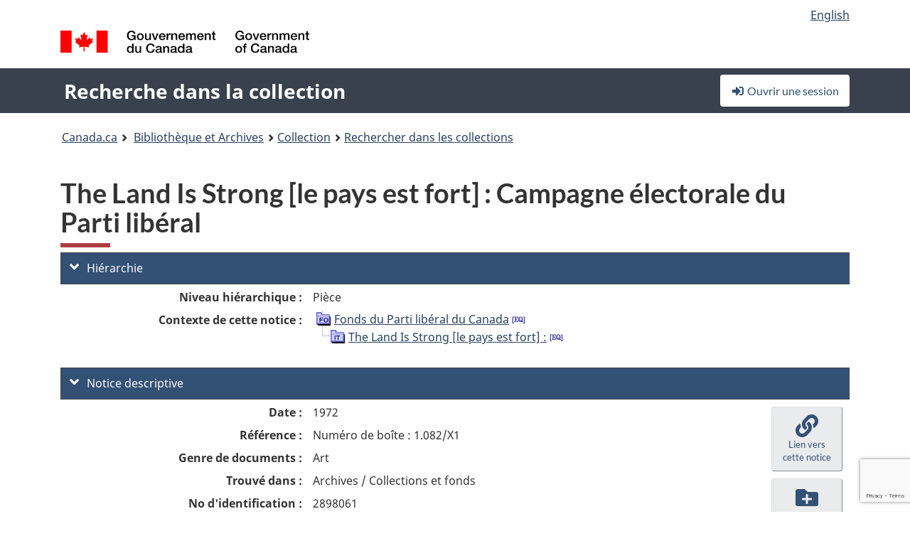

--- FILE ---
content_type: text/html; charset=utf-8
request_url: https://recherche-collection-search.bac-lac.gc.ca/fra/accueil/notice?idnumber=2898061&app=FonAndCol&resource=folderlist
body_size: 69744
content:
 

<!DOCTYPE html>
<!--[if lt IE 9]><html class="no-js lt-ie9" lang="fr" dir="ltr"><![endif]--><!--[if gt IE 8]><!-->
<html class="no-js" lang="fr" dir="ltr">
<!--<![endif]-->
<head>
    <meta charset="utf-8">
    <!-- Web Experience Toolkit (WET) / Boîte à outils de l'expérience Web (BOEW) wet-boew.github.io/wet-boew/License-en.html / wet-boew.github.io/wet-boew/Licence-fr.html -->
    <meta http-equiv="X-UA-Compatible" content="IE=edge" />
    <title>The Land Is Strong [le pays est fort] : Campagne &#xE9;lectorale du Parti lib&#xE9;ral Archives / Collections et fonds</title>
    <meta content="width=device-width,initial-scale=1" name="viewport">
    <!-- Meta data -->
    <meta name="dcterms.title" content="The Land Is Strong [le pays est fort] : Campagne &#xE9;lectorale du Parti lib&#xE9;ral Archives / Collections et fonds">
    <meta name="dcterms.creator" content="Bibliothèque et Archives Canada">
    <meta name="dcterms.language" title="ISO639-2" content="fra">
    <meta name="dcterms.service" content="BAC-LAC">
    <meta name="dcterms.accessRights" content="2">
    <meta name="dcterms.modified" title="W3CDTF" content="2026-01-12"/>
    
    <meta name="description" content="Application Description">
    <meta name="dcterms.issued" title="W3CDTF" content="Date published (2016-11-25) / Date de publication (2016-11-25)">
    <meta name="dcterms.modified" title="W3CDTF" content="Date modified (2023-12-12) / Date de modification (2023-12-12)">
    <meta name="dcterms.subject" title="scheme" content="French subject terms / Termes de sujet en français">
    
 
 
    <script src="https://www.canada.ca/etc/designs/canada/cdts/gcweb/v5_0_4/cdts/compiled/wet-fr.js"></script>
    <!--[if gte IE 9 | !IE ]><!-->
    <link rel="apple-touch-icon" sizes="57x57 72x72 114x114 144x144 150x150" class="wb-favicon" href="https://www.canada.ca/etc/designs/canada/cdts/gcweb/v5_0_4/wet-boew/assets/favicon-mobile.png">
    <link href="https://www.canada.ca/etc/designs/canada/cdts/gcweb/v5_0_4/wet-boew/assets/favicon.ico" rel="icon" type="image/x-icon" class="wb-init wb-favicon-inited">
    
    
        <link rel="stylesheet" href="https://www.canada.ca/etc/designs/canada/cdts/gcweb/v5_0_4/wet-boew/css/theme.min.css" />
    
    <link rel="stylesheet" href="https://www.canada.ca/etc/designs/canada/cdts/gcweb/v5_0_4/cdts/cdtsfixes.css" />
    <link rel="stylesheet" href="https://www.canada.ca/etc/designs/canada/cdts/gcweb/v5_0_4/cdts/cdtsapps.css" />
    <link rel="stylesheet" href="https://use.fontawesome.com/releases/v5.8.1/css/all.css" integrity="sha384-50oBUHEmvpQ+1lW4y57PTFmhCaXp0ML5d60M1M7uH2+nqUivzIebhndOJK28anvf" crossorigin="anonymous" />

    <script src="https://www.canada.ca/etc/designs/canada/cdts/gcweb/v5_0_4/wet-boew/js/jquery/2.2.4/jquery.min.js"></script>

    <!--<![endif]-->
    <!--[if lt IE 9]>
    <link href="https://www.canada.ca/etc/designs/canada/cdts/gcweb/v5_0_4/wet-boew/assets/favicon.ico" rel="shortcut icon">
    <script src="https://ajax.googleapis.com/ajax/libs/jquery/1.12.4/jquery.min.js"></script>
    <![endif]-->
    <link rel="stylesheet" href="/GcWeb/css/site.min.css" />

    
    <link href="/lib/jquery-ui-1.13.2/jquery-ui.min.css" rel="stylesheet" />
    <link rel="stylesheet" href="/css/site.css?v=Uqvn1DzzL6G2eMww6vpajmNMLO0">
    <link rel="stylesheet" href="https://colabapi.bac-lac.gc.ca//hv/uv/uv.css" />
    <style>
        select.form-control {
            -webkit-appearance: menulist !important;
            -moz-appearance: menulist !important;
            -ms-appearance: menulist !important;
            -o-appearance: menulist !important;
            appearance: menulist !important;
            }
        </style>
        
    <link href="/css/RecordDisplay.css?v=yRzrbHw5kvnrKeBTe5lRCOY-by4" rel="stylesheet" />
    <link href="/css/HVContainer.css?v=UuEOL_zfh4r-A6I0NfBlqByNv3A" rel="stylesheet" />


    <link rel="stylesheet" href="https://cdn.design-system.alpha.canada.ca/%40cdssnc/gcds-components@0.43.1/dist/gcds/gcds.css" />



        <script src="//assets.adobedtm.com/be5dfd287373/0127575cd23a/launch-f7c3e6060667.min.js"></script>

</head>
<body class="page-type-nav" vocab="http://schema.org/" typeof="WebPage">
    <div id="def-top">
    </div>
    <!-- Write closure template -->
    <script>
        var defTop = document.getElementById("def-top");
        defTop.outerHTML = wet.builder.appTop({
  "appName": [
    {
      "text": "Recherche dans la collection",
      "href": "/fra"
    }
  ],
  "breadcrumbs": [
    {
      "title": "Canada.ca",
      "href": "https://www.canada.ca/fr.html"
    },
    {
      "title": "Biblioth\u00E8que et Archives",
      "href": "https://bibliotheque-archives.canada.ca/fra"
    }
  ],
  "lngLinks": [
    {
      "lang": "en",
      "href": "/eng/home/record?idnumber=2898061\u0026app=FonAndCol\u0026resource=folderlist",
      "text": "English"
    }
  ],
  "signIn": [
    {
      "href": "/fra/account/login"
    }
  ],
  "menuLinks": [],
  "search": false,
  "siteMenu": false,
  "showPreContent": false
});
    </script>

    <main role="main" property="mainContentOfPage" class="container">


        
    


        <h1 property="name" id="wb-cont">The Land Is Strong [le pays est fort] : Campagne &#xE9;lectorale du Parti lib&#xE9;ral Archives / Collections et fonds</h1>

        

        




    <script>
        $('a.app-name').get(0).innerHTML = 'Recherche dans la collection';
    </script>
    



            <script nomodule src="https://colabapi.bac-lac.gc.ca/hv/colab/lac-harmonized-viewer-module/lac-harmonized-viewer-module.js"></script>
            <script type="module" src="https://colabapi.bac-lac.gc.ca/hv/colab/lac-harmonized-viewer-module/lac-harmonized-viewer-module.esm.js"></script>
            <script src="https://colabapi.bac-lac.gc.ca//hv/uv/umd/UV.js"></script>
            <script>var uvj$ = jQuery.noConflict()</script>
            <div>
                <lac-harmonized-viewer id="hv-fonandcol2898061"
                                       reference-system="fonandcol"
                                       item-number="2898061"
                                       app-Environment="Prod"
                                       language="fr"
                                       ecopy=""
                                       style="display:block"
                                       suppress-gallery="false"
                                       kwic-q=""
                                       kwic-q-exact=""
                                       kwic-q-any=""
                                       kwic-q-none=""
                                       kwic-count=""
                                       kwic-pages=""
                                       kwic-ecopies="">
                </lac-harmonized-viewer>
            </div>
            <div id="record-display">
                <ul class="list-unstyled">
                        

    <li>
        <section>
            <a href="javascript:;" id="jq-hierarchy-a" class="CFCS-toggle CFCS-toggle-opened" aria-expanded="true" data-target="#jq-hierarchy" aria-controls="jq-hierarchy">
                <i class="fas fa-angle-down CFCS-icon-down"></i>
                <i class="fas fa-angle-right CFCS-icon-right"></i>
                Hi&#xE9;rarchie
            </a>
            <div id="jq-hierarchy" class="CFCS-collapsible" role="region" tabindex="-1">
                <div id="jq-record-fonandcol2898061" class="CFCS-table-flex">
                    <div class="CFCS-record-ck-div CFCS-hide-to-printer CFCS-table-cell-flex CFCS-hide">1</div>
                    <div class="CFCS-table-cell-flex CFCS-record-thumb-wrapper CFCS-hide"><img src="/images/generic.jpg" style="width: 132px" /></div>
                    <div class="CFCS-table-cell-flex">
                        <a href="https://recherche-collection-search.bac-lac.gc.ca/fra/accueil/notice?idnumber=2898061&amp;app=FonAndCol&amp;resource=folderlist" target="_blank" class="CFCS-hide"><h3 property="name">The Land Is Strong [le pays est fort] : Campagne &#xE9;lectorale du Parti lib&#xE9;ral</h3></a>
                        <div>
                            <div id="dl-hierarchy-fonandcol2898061" class="CFCS-margin-b-0 CFCS-table-flex">
                                    

    <div class="CFCS-table-row-flex">
        <div id="dt-recordhierarchylevelfrfonandcol2898061" class="CFCS-row-label ">Niveau hi&#xE9;rarchique&#xA0;:</div>
        <div id="dd-recordhierarchylevelfrfonandcol2898061" class="CFCS-row-value ">
Pièce        </div>
    </div>

                                        

    <div class="CFCS-table-row-flex">
        <div id="dt-recordhierarchycontextfonandcol2898061" class="CFCS-row-label ">Contexte de cette notice&#xA0;:</div>
        <div id="dd-recordhierarchycontextfonandcol2898061" class="CFCS-row-value ">
                

    <div id="jq-container-body-recordhierarchycontextfonandcol2898061" class="CFCS-field-container" style="">
            


    <div id="jq-context-hierarchycontext-fonandcol2898061" class="CFCS-hierarchy-context CFCS-float-left-clear" style="">
        <ul id="jq-context-ul-hierarchycontext-fonandcol2898061">
                <li class="CFCS-table-indent-0">
                    <div class="CFCS-display-table-row">
                        <div id="folder-icon-0" class="CFCS-bg-img-dot-vertical CFCS-display-table-cell">
                                <a href="https://central.bac-lac.gc.ca:443/.redirect?app=FonAndCol&amp;id=203597&amp;lang=fra" title="Fonds du Parti lib&#xE9;ral du Canada">
                                    <img src="/images/folder-10.png" height="20" width="20" alt="Fonds du Parti lib&#xE9;ral du Canada" />
                                </a>
                        </div>
                        <div id="title-txt-0" class="CFCS-display-table-cell CFCS-padding-l-5">
                                <a href="https://central.bac-lac.gc.ca:443/.redirect?app=FonAndCol&amp;id=203597&amp;lang=fra" title="Fonds du Parti lib&#xE9;ral du Canada">Fonds du Parti libéral du Canada</a>
                                    <a href="https://central.bac-lac.gc.ca:443/.redirect?app=FonAndCol&amp;id=105123&amp;lang=fra" title="Liberal Party of Canada fonds">
                                        <img src="/images/equiv.png" height="20" width="20" alt="Liberal Party of Canada fonds">
                                    </a>
                        </div>
                    </div>
                </li>
                <li class="CFCS-table-indent-1">
                    <div class="CFCS-display-table-row">
                            <div id="branch-icon-1" class="CFCS-display-table-cell CFCS-width-20px CFCS-bg-img-empty-vertical"><img src="/images/joinbottom.gif" width="19" /></div>
                        <div id="folder-icon-1" class="CFCS-bg-img-empty-vertical CFCS-display-table-cell">
                                <a href="https://central.bac-lac.gc.ca:443/.redirect?app=FonAndCol&amp;id=2898061&amp;lang=fra" title="The Land Is Strong [le pays est fort] :">
                                    <img src="/images/folder-80.png" height="20" width="20" alt="The Land Is Strong [le pays est fort] :" />
                                </a>
                        </div>
                        <div id="title-txt-1" class="CFCS-display-table-cell CFCS-padding-l-5">
                                <a href="https://central.bac-lac.gc.ca:443/.redirect?app=FonAndCol&amp;id=2898061&amp;lang=fra" title="The Land Is Strong [le pays est fort] :">The Land Is Strong [le pays est fort] :</a>
                                    <a href="https://central.bac-lac.gc.ca:443/.redirect?app=FonAndCol&amp;id=2834390&amp;lang=fra" title="The Land Is Strong :">
                                        <img src="/images/equiv.png" height="20" width="20" alt="The Land Is Strong :">
                                    </a>
                        </div>
                    </div>
                </li>
        </ul>
    </div>

    </div>
    <div id="jq-container-toggle-recordhierarchycontextfonandcol2898061" style="display:none" aria-hidden="true">
        <button id="jq-show-link-btn-recordhierarchycontextfonandcol2898061" class="CFCS-text-underline btn btn-link"
           onclick="$(this).hide(); $('#jq-hide-link-btn-recordhierarchycontextfonandcol2898061').show(); $('#jq-container-body-recordhierarchycontextfonandcol2898061').removeClass('CFCS-Text-truncated-2l', 200);"
           style="text-decoration:none; padding: 0;">Afficher plus</button>
        <button id="jq-hide-link-btn-recordhierarchycontextfonandcol2898061" class="CFCS-text-underline btn btn-link"
           onclick="$(this).hide(); $('#jq-show-link-btn-recordhierarchycontextfonandcol2898061').show(); $('#jq-container-body-recordhierarchycontextfonandcol2898061').addClass('CFCS-Text-truncated-2l', 200);"
           style="text-decoration:none; padding: 0;">Afficher moins</button>
    </div>

        </div>
    </div>

                            </div>
                        </div>
                    </div>
                </div>
            </div>
        </section>
    </li>

                        


                    

    <li>
        <section>
            <a href="javascript:;" id="jq-brief-a" class="CFCS-toggle CFCS-toggle-opened" aria-expanded="true" data-target="#jq-brief" aria-controls="jq-brief">
                <i class="fas fa-angle-down CFCS-icon-down"></i>
                <i class="fas fa-angle-right CFCS-icon-right"></i>
                Notice descriptive
            </a>
            <div id="jq-brief" class="CFCS-collapsible" role="region" tabindex="-1">
                <div id="jq-record-fonandcol2898061" class="CFCS-table-flex">
                    <div class="CFCS-record-ck-div CFCS-hide-to-printer CFCS-table-cell-flex CFCS-hide">1</div>
                    <div class="CFCS-table-cell-flex CFCS-record-thumb-wrapper CFCS-hide"><img src="/images/generic.jpg" style="width: 132px" /></div>
                    <div class="CFCS-table-cell-flex">
                            <a href="https://recherche-collection-search.bac-lac.gc.ca/fra/accueil/notice?idnumber=2898061&amp;app=FonAndCol&amp;resource=folderlist" target="_blank" class="CFCS-hide"><h3 property="name">The Land Is Strong [le pays est fort] : Campagne &#xE9;lectorale du Parti lib&#xE9;ral</h3></a>
                        <div>
                                

    <div id="dl-brief-fonandcol2898061" class="CFCS-margin-b-0 CFCS-table-flex">
            

    <div class="CFCS-table-row-flex">
        <div id="dt-recordnotecode24datesofcreationfonandcol2898061" class="CFCS-row-label ">Date&#xA0;:</div>
        <div id="dd-recordnotecode24datesofcreationfonandcol2898061" class="CFCS-row-value ">
1972        </div>
    </div>

            

    <div class="CFCS-table-row-flex">
        <div id="dt-recordreferencefrfonandcol2898061" class="CFCS-row-label ">R&#xE9;f&#xE9;rence&#xA0;:</div>
        <div id="dd-recordreferencefrfonandcol2898061" class="CFCS-row-value ">
Numéro de boîte : 1.082/X1        </div>
    </div>

            


            


            


            


            


            

    <div class="CFCS-table-row-flex">
        <div id="dt-recordtypeofmaterialfrfonandcol2898061" class="CFCS-row-label ">Genre de documents&#xA0;:</div>
        <div id="dd-recordtypeofmaterialfrfonandcol2898061" class="CFCS-row-value ">
Art        </div>
    </div>

            

    

    <div class="CFCS-table-row-flex">
        <div id="dt-foundinfonandcol2898061" class="CFCS-row-label ">Trouv&#xE9; dans&#xA0;:</div>
        <div id="dd-foundinfonandcol2898061" class="CFCS-row-value ">
Archives / Collections et fonds        </div>
    </div>

   
            

        
            

    

    <div class="CFCS-table-row-flex">
        <div id="dt-idnumberfonandcol2898061" class="CFCS-row-label ">No d&#x27;identification&#xA0;:</div>
        <div id="dd-idnumberfonandcol2898061" class="CFCS-row-value ">
2898061        </div>
    </div>


            

    <div class="CFCS-table-row-flex">
        <div id="dt-recordnotecode24datesofcreationfonandcol2898061" class="CFCS-row-label ">Date(s)&#xA0;:</div>
        <div id="dd-recordnotecode24datesofcreationfonandcol2898061" class="CFCS-row-value ">
1972        </div>
    </div>

                <div class="CFCS-table-row-flex">
                    <div id="dt-urlbil-fonandcol2898061" class="CFCS-row-label text-right-md">&#xC9;quivalent bilingue&#xA0;:</div>
                    <div id="dd-urlbil-fonandcol2898061" class="CFCS-row-value">
                            <a id="a-urlbil-link-fonandcol2898061" name="a-urlbil-link-fonandcol2898061" href="https://recherche-collection-search.bac-lac.gc.ca:443/fra/Accueil/Notice?idnumber=2834390&amp;app=FonAndCol&amp;resource=folderlist" title="Voir la description de cette notice en anglais">
                                <span id="urlbil-link-txt-fonandcol2898061">Voir la description de cette notice en anglais</span>
                            </a>
                    </div>
                </div>
            


            

    <div class="CFCS-table-row-flex">
        <div id="dt-recordplaceofcreationfrfonandcol2898061" class="CFCS-row-label ">Lieu de cr&#xE9;ation&#xA0;:</div>
        <div id="dd-recordplaceofcreationfrfonandcol2898061" class="CFCS-row-value ">
Canada        </div>
    </div>

            


            


            


            


            

    <div class="CFCS-table-row-flex">
        <div id="dt-phydesextentfonandcol2898061" class="CFCS-row-label ">&#xC9;tendue&#xA0;:</div>
        <div id="dd-phydesextentfonandcol2898061" class="CFCS-row-value ">
estampe<br />Support 76.200 x 50.800 cm        </div>
    </div>

            

    <div class="CFCS-table-row-flex">
        <div id="dt-recordlanguageofmaterialfrfonandcol2898061" class="CFCS-row-label ">Langue du document&#xA0;:</div>
        <div id="dd-recordlanguageofmaterialfrfonandcol2898061" class="CFCS-row-value ">
anglais        </div>
    </div>

            


            


            

    <div class="CFCS-table-row-flex">
        <div id="dt-recordnotecode205textfonandcol2898061" class="CFCS-row-label ">Port&#xE9;e et contenu&#xA0;:</div>
        <div id="dd-recordnotecode205textfonandcol2898061" class="CFCS-row-value ">
                

    <div id="jq-container-body-recordnotecode205textfonandcol2898061" class="CFCS-field-container" style="">
            <span>Rouge, blanc et noir</span>
    </div>
    <div id="jq-container-toggle-recordnotecode205textfonandcol2898061" style="display:none" aria-hidden="true">
        <button id="jq-show-link-btn-recordnotecode205textfonandcol2898061" class="CFCS-text-underline btn btn-link"
           onclick="$(this).hide(); $('#jq-hide-link-btn-recordnotecode205textfonandcol2898061').show(); $('#jq-container-body-recordnotecode205textfonandcol2898061').removeClass('CFCS-Text-truncated-2l', 200);"
           style="text-decoration:none; padding: 0;">Afficher plus</button>
        <button id="jq-hide-link-btn-recordnotecode205textfonandcol2898061" class="CFCS-text-underline btn btn-link"
           onclick="$(this).hide(); $('#jq-show-link-btn-recordnotecode205textfonandcol2898061').show(); $('#jq-container-body-recordnotecode205textfonandcol2898061').addClass('CFCS-Text-truncated-2l', 200);"
           style="text-decoration:none; padding: 0;">Afficher moins</button>
    </div>
        <span id="jq-container-script-recordnotecode205textfonandcol2898061">
            <script>
let textLengthrecordnotecode205textfonandcol2898061 = $('#jq-container-body-recordnotecode205textfonandcol2898061').text().length;
let containerHeightrecordnotecode205textfonandcol2898061 = $('#jq-container-body-recordnotecode205textfonandcol2898061').outerHeight();
if (containerHeightrecordnotecode205textfonandcol2898061 > 90) {
  $('#jq-container-toggle-recordnotecode205textfonandcol2898061').show();
  $('#jq-show-link-btn-recordnotecode205textfonandcol2898061').show();
  $('#jq-hide-link-btn-recordnotecode205textfonandcol2898061').hide();
  $('#jq-container-body-recordnotecode205textfonandcol2898061').addClass('CFCS-Text-truncated-2l');
} else {
  $('#jq-container-toggle-recordnotecode205textfonandcol2898061').hide();
  $('#jq-show-link-btn-recordnotecode205textfonandcol2898061').hide();
  $('#jq-hide-link-btn-recordnotecode205textfonandcol2898061').hide();
  $('#jq-container-body-recordnotecode205textfonandcol2898061').removeClass('CFCS-Text-truncated-2l');
}
</script>
        </span>

        </div>
    </div>

            


            

    <div class="CFCS-table-row-flex">
        <div id="dt-recordadditionalnamefonandcol2898061" class="CFCS-row-label ">Nom(s) additionnel(s)&#xA0;:</div>
        <div id="dd-recordadditionalnamefonandcol2898061" class="CFCS-row-value ">
                

    <div id="jq-container-body-recordadditionalnamefonandcol2898061" class="CFCS-field-container" style="">
            

        <ol id="ol-recordadditionalnamefonandcol2898061" class="">
                    <li id="li-recordadditionalnamefonandcol2898061">
                        <a id="link-recordadditionalnamefonandcol2898061" name="link-recordadditionalnamefonandcol2898061" href="https://recherche-collection-search.bac-lac.gc.ca/fra/Accueil/Resultat?DataSource=Archives|FonAndCol&amp;SearchIn_1=Name&amp;SearchInText_1=Inconnu&amp;ST=SAD">Artiste : Inconnu</a>
                    </li>
                    <li id="li-recordadditionalnamefonandcol2898061">
                        <a id="link-recordadditionalnamefonandcol2898061" name="link-recordadditionalnamefonandcol2898061" href="https://recherche-collection-search.bac-lac.gc.ca/fra/Accueil/Resultat?DataSource=Archives|FonAndCol&amp;SearchIn_1=Name&amp;SearchInText_1=Parti lib&#xE9;ral du Canada&amp;ST=SAD">Éditeur : Parti libéral du Canada</a>
                    </li>
                    <li id="li-recordadditionalnamefonandcol2898061">
                        <a id="link-recordadditionalnamefonandcol2898061" name="link-recordadditionalnamefonandcol2898061" href="https://recherche-collection-search.bac-lac.gc.ca/fra/Accueil/Resultat?DataSource=Archives|FonAndCol&amp;SearchIn_1=Name&amp;SearchInText_1=Herzig Somerville Ltd&amp;ST=SAD">Imprimeur : Herzig Somerville Ltd</a>
                    </li>
        </ol>

    </div>
    <div id="jq-container-toggle-recordadditionalnamefonandcol2898061" style="display:none" aria-hidden="true">
        <button id="jq-show-link-btn-recordadditionalnamefonandcol2898061" class="CFCS-text-underline btn btn-link"
           onclick="$(this).hide(); $('#jq-hide-link-btn-recordadditionalnamefonandcol2898061').show(); $('#jq-container-body-recordadditionalnamefonandcol2898061').removeClass('CFCS-Text-truncated-2l', 200);"
           style="text-decoration:none; padding: 0;">Afficher plus</button>
        <button id="jq-hide-link-btn-recordadditionalnamefonandcol2898061" class="CFCS-text-underline btn btn-link"
           onclick="$(this).hide(); $('#jq-show-link-btn-recordadditionalnamefonandcol2898061').show(); $('#jq-container-body-recordadditionalnamefonandcol2898061').addClass('CFCS-Text-truncated-2l', 200);"
           style="text-decoration:none; padding: 0;">Afficher moins</button>
    </div>
        <span id="jq-container-script-recordadditionalnamefonandcol2898061">
            <script>
let textLengthrecordadditionalnamefonandcol2898061 = $('#jq-container-body-recordadditionalnamefonandcol2898061').text().length;
let containerHeightrecordadditionalnamefonandcol2898061 = $('#jq-container-body-recordadditionalnamefonandcol2898061').outerHeight();
if (containerHeightrecordadditionalnamefonandcol2898061 > 90) {
  $('#jq-container-toggle-recordadditionalnamefonandcol2898061').show();
  $('#jq-show-link-btn-recordadditionalnamefonandcol2898061').show();
  $('#jq-hide-link-btn-recordadditionalnamefonandcol2898061').hide();
  $('#jq-container-body-recordadditionalnamefonandcol2898061').addClass('CFCS-Text-truncated-2l');
} else {
  $('#jq-container-toggle-recordadditionalnamefonandcol2898061').hide();
  $('#jq-show-link-btn-recordadditionalnamefonandcol2898061').hide();
  $('#jq-hide-link-btn-recordadditionalnamefonandcol2898061').hide();
  $('#jq-container-body-recordadditionalnamefonandcol2898061').removeClass('CFCS-Text-truncated-2l');
}
</script>
        </span>

        </div>
    </div>

            


                

    <div class="CFCS-table-row-flex">
        <div id="dt-additionalinfofonandcol2898061" class="CFCS-row-label ">Information additionnelle&#xA0;:</div>
        <div id="dd-additionalinfofonandcol2898061" class="CFCS-row-value ">
                

    <div id="jq-container-body-additionalinfofonandcol2898061" class="CFCS-field-container" style="">
                    

    <div class="CFCS-table-row-flex">
        <div id="dt-recordnotecode100textfonandcol2898061" class="CFCS-row-label ">Note sur les autres formats physiques disponibles&#xA0;:</div>
        <div id="dd-recordnotecode100textfonandcol2898061" class="CFCS-row-value ">
Transparent couleur disponible.        </div>
    </div>

                    

    <div class="CFCS-table-row-flex">
        <div id="dt-recordnotecode314textfonandcol2898061" class="CFCS-row-label ">Signatures et inscriptions&#xA0;:</div>
        <div id="dd-recordnotecode314textfonandcol2898061" class="CFCS-row-value ">
Inscrit. Daté., Inscription: Inscrit au recto : The Land is Strong - Vote Liberal        </div>
    </div>

    </div>
    <div id="jq-container-toggle-additionalinfofonandcol2898061" style="display:none" aria-hidden="true">
        <button id="jq-show-link-btn-additionalinfofonandcol2898061" class="CFCS-text-underline btn btn-link"
           onclick="$(this).hide(); $('#jq-hide-link-btn-additionalinfofonandcol2898061').show(); $('#jq-container-body-additionalinfofonandcol2898061').removeClass('CFCS-Text-truncated-2l', 200);"
           style="text-decoration:none; padding: 0;">Afficher plus</button>
        <button id="jq-hide-link-btn-additionalinfofonandcol2898061" class="CFCS-text-underline btn btn-link"
           onclick="$(this).hide(); $('#jq-show-link-btn-additionalinfofonandcol2898061').show(); $('#jq-container-body-additionalinfofonandcol2898061').addClass('CFCS-Text-truncated-2l', 200);"
           style="text-decoration:none; padding: 0;">Afficher moins</button>
    </div>

        </div>
    </div>

            


            


            


            

    <div class="CFCS-table-row-flex">
        <div id="dt-recordsubjectheadingfonandcol2898061" class="CFCS-row-label ">Vedette-mati&#xE8;re&#xA0;:</div>
        <div id="dd-recordsubjectheadingfonandcol2898061" class="CFCS-row-value ">
                

    <div id="jq-container-body-recordsubjectheadingfonandcol2898061" class="CFCS-field-container" style="">
            

        <ol id="ol-recordsubjectheadingfonandcol2898061" class="">
                    <li id="li-recordsubjectheadingfonandcol2898061">
                        <a id="link-recordsubjectheadingfonandcol2898061" name="link-recordsubjectheadingfonandcol2898061" href="https://recherche-collection-search.bac-lac.gc.ca/fra/Accueil/Resultat?DataSource=Archives|FonAndCol&amp;SearchIn_1=Subject&amp;SearchInText_1=Cultural - Canada&amp;ST=SAD">Cultural - Canada</a>
                    </li>
                    <li id="li-recordsubjectheadingfonandcol2898061">
                        <a id="link-recordsubjectheadingfonandcol2898061" name="link-recordsubjectheadingfonandcol2898061" href="https://recherche-collection-search.bac-lac.gc.ca/fra/Accueil/Resultat?DataSource=Archives|FonAndCol&amp;SearchIn_1=Subject&amp;SearchInText_1=Culturelle - Canada&amp;ST=SAD">Culturelle - Canada</a>
                    </li>
                    <li id="li-recordsubjectheadingfonandcol2898061">
                        <a id="link-recordsubjectheadingfonandcol2898061" name="link-recordsubjectheadingfonandcol2898061" href="https://recherche-collection-search.bac-lac.gc.ca/fra/Accueil/Resultat?DataSource=Archives|FonAndCol&amp;SearchIn_1=Subject&amp;SearchInText_1=social&amp;ST=SAD">social</a>
                    </li>
                    <li id="li-recordsubjectheadingfonandcol2898061">
                        <a id="link-recordsubjectheadingfonandcol2898061" name="link-recordsubjectheadingfonandcol2898061" href="https://recherche-collection-search.bac-lac.gc.ca/fra/Accueil/Resultat?DataSource=Archives|FonAndCol&amp;SearchIn_1=Subject&amp;SearchInText_1=politique&amp;ST=SAD">politique</a>
                    </li>
                    <li id="li-recordsubjectheadingfonandcol2898061">
                        <a id="link-recordsubjectheadingfonandcol2898061" name="link-recordsubjectheadingfonandcol2898061" href="https://recherche-collection-search.bac-lac.gc.ca/fra/Accueil/Resultat?DataSource=Archives|FonAndCol&amp;SearchIn_1=Subject&amp;SearchInText_1=broadside / placard&amp;ST=SAD">broadside / placard</a>
                    </li>
                    <li id="li-recordsubjectheadingfonandcol2898061">
                        <a id="link-recordsubjectheadingfonandcol2898061" name="link-recordsubjectheadingfonandcol2898061" href="https://recherche-collection-search.bac-lac.gc.ca/fra/Accueil/Resultat?DataSource=Archives|FonAndCol&amp;SearchIn_1=Subject&amp;SearchInText_1=SUJET - POLITIQUE, LE PAYS EST FORT - VOTEZ LIB&#xC9;RAL&amp;ST=SAD">SUJET - POLITIQUE, LE PAYS EST FORT - VOTEZ LIBÉRAL</a>
                    </li>
        </ol>

    </div>
    <div id="jq-container-toggle-recordsubjectheadingfonandcol2898061" style="display:none" aria-hidden="true">
        <button id="jq-show-link-btn-recordsubjectheadingfonandcol2898061" class="CFCS-text-underline btn btn-link"
           onclick="$(this).hide(); $('#jq-hide-link-btn-recordsubjectheadingfonandcol2898061').show(); $('#jq-container-body-recordsubjectheadingfonandcol2898061').removeClass('CFCS-Text-truncated-2l', 200);"
           style="text-decoration:none; padding: 0;">Afficher plus</button>
        <button id="jq-hide-link-btn-recordsubjectheadingfonandcol2898061" class="CFCS-text-underline btn btn-link"
           onclick="$(this).hide(); $('#jq-show-link-btn-recordsubjectheadingfonandcol2898061').show(); $('#jq-container-body-recordsubjectheadingfonandcol2898061').addClass('CFCS-Text-truncated-2l', 200);"
           style="text-decoration:none; padding: 0;">Afficher moins</button>
    </div>
        <span id="jq-container-script-recordsubjectheadingfonandcol2898061">
            <script>
let textLengthrecordsubjectheadingfonandcol2898061 = $('#jq-container-body-recordsubjectheadingfonandcol2898061').text().length;
let containerHeightrecordsubjectheadingfonandcol2898061 = $('#jq-container-body-recordsubjectheadingfonandcol2898061').outerHeight();
if (containerHeightrecordsubjectheadingfonandcol2898061 > 90) {
  $('#jq-container-toggle-recordsubjectheadingfonandcol2898061').show();
  $('#jq-show-link-btn-recordsubjectheadingfonandcol2898061').show();
  $('#jq-hide-link-btn-recordsubjectheadingfonandcol2898061').hide();
  $('#jq-container-body-recordsubjectheadingfonandcol2898061').addClass('CFCS-Text-truncated-2l');
} else {
  $('#jq-container-toggle-recordsubjectheadingfonandcol2898061').hide();
  $('#jq-show-link-btn-recordsubjectheadingfonandcol2898061').hide();
  $('#jq-hide-link-btn-recordsubjectheadingfonandcol2898061').hide();
  $('#jq-container-body-recordsubjectheadingfonandcol2898061').removeClass('CFCS-Text-truncated-2l');
}
</script>
        </span>

        </div>
    </div>

            

    <div class="CFCS-table-row-flex">
        <div id="dt-recordrecordsourcefrfonandcol2898061" class="CFCS-row-label ">Source&#xA0;:</div>
        <div id="dd-recordrecordsourcefrfonandcol2898061" class="CFCS-row-value ">
Privé        </div>
    </div>

            


            


            


            


            

    <div class="CFCS-table-row-flex">
        <div id="dt-recordcontrolnumbercode154textfonandcol2898061" class="CFCS-row-label ">Autre no d&#x27;acquisition&#xA0;:</div>
        <div id="dd-recordcontrolnumbercode154textfonandcol2898061" class="CFCS-row-value ">
                

    <div id="jq-container-body-recordcontrolnumbercode154textfonandcol2898061" class="CFCS-field-container" style="">
            <span>1973-035 PIC<br />00012</span>
    </div>
    <div id="jq-container-toggle-recordcontrolnumbercode154textfonandcol2898061" style="display:none" aria-hidden="true">
        <button id="jq-show-link-btn-recordcontrolnumbercode154textfonandcol2898061" class="CFCS-text-underline btn btn-link"
           onclick="$(this).hide(); $('#jq-hide-link-btn-recordcontrolnumbercode154textfonandcol2898061').show(); $('#jq-container-body-recordcontrolnumbercode154textfonandcol2898061').removeClass('CFCS-Text-truncated-2l', 200);"
           style="text-decoration:none; padding: 0;">Afficher plus</button>
        <button id="jq-hide-link-btn-recordcontrolnumbercode154textfonandcol2898061" class="CFCS-text-underline btn btn-link"
           onclick="$(this).hide(); $('#jq-show-link-btn-recordcontrolnumbercode154textfonandcol2898061').show(); $('#jq-container-body-recordcontrolnumbercode154textfonandcol2898061').addClass('CFCS-Text-truncated-2l', 200);"
           style="text-decoration:none; padding: 0;">Afficher moins</button>
    </div>
        <span id="jq-container-script-recordcontrolnumbercode154textfonandcol2898061">
            <script>
let textLengthrecordcontrolnumbercode154textfonandcol2898061 = $('#jq-container-body-recordcontrolnumbercode154textfonandcol2898061').text().length;
let containerHeightrecordcontrolnumbercode154textfonandcol2898061 = $('#jq-container-body-recordcontrolnumbercode154textfonandcol2898061').outerHeight();
if (containerHeightrecordcontrolnumbercode154textfonandcol2898061 > 90) {
  $('#jq-container-toggle-recordcontrolnumbercode154textfonandcol2898061').show();
  $('#jq-show-link-btn-recordcontrolnumbercode154textfonandcol2898061').show();
  $('#jq-hide-link-btn-recordcontrolnumbercode154textfonandcol2898061').hide();
  $('#jq-container-body-recordcontrolnumbercode154textfonandcol2898061').addClass('CFCS-Text-truncated-2l');
} else {
  $('#jq-container-toggle-recordcontrolnumbercode154textfonandcol2898061').hide();
  $('#jq-show-link-btn-recordcontrolnumbercode154textfonandcol2898061').hide();
  $('#jq-hide-link-btn-recordcontrolnumbercode154textfonandcol2898061').hide();
  $('#jq-container-body-recordcontrolnumbercode154textfonandcol2898061').removeClass('CFCS-Text-truncated-2l');
}
</script>
        </span>

        </div>
    </div>

            


            


    </div>

                        </div>
                    </div>
                    <div id="jq-myresearch-fonandcol2898061" class="CFCS-table-cell-flex text-center CFCS-width-100px CFCS-v-align-top">
                            <a class="btn btn-default wb-lbx CFCS-margin-5-0-5-0" href="#link-to-this-rec" onclick="let recUrl=UpdateUrlEcopy('https://central.bac-lac.gc.ca/.redirect?app=fonandcol&id=2898061&lang=fra'); $('#jq-rec-url').val(recUrl); AdjustPopupCss();" role="button" title="Lien vers cette notice"><i class="fas fa-link CFCS-font-size-2em"><span class="wb-inv">Lien vers cette notice</span></i><div class="CFCS-font-size-08em">Lien vers cette notice</div></a>
                            <br />
                            <a id="jq-add-to-research-fonandcol-2898061" class="btn btn-default wb-lbx CFCS-margin-5-0-5-0" href="#section-require-login" onclick="SetPendingAddToResearch('fonandcol-2898061'); AdjustPopupCss();" role="button" title="Ouvrir une session pour commencer à sauvegarder des notices"><i class="fas fa-folder-plus CFCS-font-size-2em"><span class="wb-inv">Ouvrir une session pour commencer à sauvegarder des notices</span></i><div class="CFCS-font-size-08em">Ajouter à Ma recherche</div></a>
                            
<section id="link-to-this-rec" class="mfp-hide modal-dialog modal-content overlay-def">
    <header class="modal-header"><h2 class="modal-title" id="lbx-title">Lien vers cette notice</h2></header>
    <div class="modal-body">
        <div>Le lien correspond &#xE0; la page Web qui d&#xE9;crit ce document en particulier. Contrairement au lien temporaire de votre navigateur, celui-ci vous permettra &#xE0; l&#x27;avenir d&#x27;acc&#xE9;der &#xE0; cette page et de la citer comme r&#xE9;f&#xE9;rence.&#xD;&#xA;Pour &#xE9;tablir un lien avec cette notice, copier-coller l&#x27;adresse URL &#xE0; l&#x27;endroit d&#xE9;sir&#xE9; (dans un wiki, un blogue ou un document).</div>
        <div class="allWidth" style="margin-top: 10px; font-style: italic;">
            <input type="text" id="jq-rec-url" value="" class="form-control CFCS-inline-block" style="min-width:90%" />
            <i class="fas fa-copy CFCS-color-bluegrey" style="cursor: pointer; font-size: 1.5em;" title="Copier le lien dans le presse-papiers" onclick="$('#jq-rec-url').select();document.execCommand('copy');"></i>
        </div>
    </div>
    <div class="modal-footer">
        <button type="button" id="jq-button-login-close" class="btn btn-default popup-modal-dismiss" onclick="SaveTopScrollPosition()">Fermer</button>
    </div>
    <button type="button" title="Fermer" class="mfp-close">×<span class="wb-inv">Fermer</span></button>
</section>
                                
    <section id="section-require-login" class="mfp-hide modal-dialog modal-content overlay-def">
        <header class="modal-header"><h2 class="modal-title" id="lbx-title">Ouvrir une session</h2></header>
        <div class="modal-body">
            Ouvrir une session pour commencer &#xE0; sauvegarder des notices
        </div>
        <div class="modal-footer">
            <a id="jq-button-login" class="btn btn-primary" href="/fra/account/login?returnUrl=%2ffra%2faccueil%2fnotice%3fidnumber%3d2898061%26app%3dFonAndCol%26resource%3dfolderlist" onclick="SaveTopScrollPosition(); TriggerPopupAddToResearch()">Ouvrir une session</a>
            <button type="button" id="jq-button-login-cancel" class="btn btn-default popup-modal-dismiss">Annuler</button>
        </div>
        <button type="button" title="Fermer" class="mfp-close">×<span class="wb-inv">Fermer</span></button>
    </section>    

                    </div>
                </div>
            </div>
        </section>
    </li>

                    

        <li>
            <section>
                <a href="javascript:;" id="jq-ordering-a" class="CFCS-toggle CFCS-toggle-opened" aria-expanded="true" data-target="#jq-ordering" aria-controls="jq-ordering">
                    <i class="fas fa-angle-down CFCS-icon-down"></i>
                    <i class="fas fa-angle-right CFCS-icon-right"></i>
                    Pour r&#xE9;server ou commander des documents
                </a>
                <div id="jq-ordering" class="CFCS-collapsible" role="region" tabindex="-1">
                        

    <div id="dl-ordering-fonandcol2898061" class="CFCS-margin-b-0 CFCS-table-flex">
            

    <div class="CFCS-table-row-flex">
        <div id="dt-recordmediafonandcol2898061" class="CFCS-row-label ">Conditions d&#x27;acc&#xE8;s&#xA0;:</div>
        <div id="dd-recordmediafonandcol2898061" class="CFCS-row-value ">
                

    <div id="jq-container-body-recordmediafonandcol2898061" class="CFCS-field-container" style="">
            

            

    <div id="media-1100-block" style="/margin-bottom: 15px">
        <div id="media-1100-text" class="CFCS-coa-all">
            <div id="media-1100-left" class="CFCS-coa-left">
                <strong><em>Documents iconographiques (art)</em></strong>
            </div>
            <div id="media-1100-right" class="CFCS-coa-right">
                [Consultation<span class="hide-on-mobile"> 90</span> Ouvert]
<br />Aucune            </div>
        </div>
                

    <div id="physicalManifestation-3-block">
        <div id="physicalManifestation-3-text" class="CFCS-coa-all">
            <div id="physicalManifestation-3-text-left" class="CFCS-coa-left" style="padding-left: 15px">
                <strong><em>Bo&#xEE;te</em></strong> [1973-035]  
            </div>
            <div id="physicalManifestation-3-text-right" class="CFCS-coa-right" >
                [Consultation<span class="hide-on-mobile"> 90</span> Ouvert]
            </div>
        </div>
                <div id="subcontainer-7-block">
                    <div id="subcontainer-7-text" class="CFCS-coa-all">
                        <div id="subcontainer-7-text-left" class="CFCS-coa-left" style="padding-left: 45px">
                            1.082/X1 No de pi&#xE8;ce attribu&#xE9; par BAC 12
                        </div>
                        <div id="subcontainer-7-text-right" class="CFCS-coa-right">
                            [Consultation<span class="hide-on-mobile"> 90</span> Ouvert]
                        </div>
                    </div>
                </div>
    </div>

                

    <div id="physicalManifestation-5-block">
        <div id="physicalManifestation-5-text" class="CFCS-coa-all">
            <div id="physicalManifestation-5-text-left" class="CFCS-coa-left" style="padding-left: 15px">
                <strong><em>N&#xE9;gatif de copie</em></strong> [00012]  C-121328
            </div>
            <div id="physicalManifestation-5-text-right" class="CFCS-coa-right" >
                [Consultation<span class="hide-on-mobile"> 90</span> Ouvert]
            </div>
        </div>
    </div>

    </div>


    </div>
    <div id="jq-container-toggle-recordmediafonandcol2898061" style="display:none" aria-hidden="true">
        <button id="jq-show-link-btn-recordmediafonandcol2898061" class="CFCS-text-underline btn btn-link"
           onclick="$(this).hide(); $('#jq-hide-link-btn-recordmediafonandcol2898061').show(); $('#jq-container-body-recordmediafonandcol2898061').removeClass('CFCS-Text-truncated-2l', 200);"
           style="text-decoration:none; padding: 0;">Afficher plus</button>
        <button id="jq-hide-link-btn-recordmediafonandcol2898061" class="CFCS-text-underline btn btn-link"
           onclick="$(this).hide(); $('#jq-show-link-btn-recordmediafonandcol2898061').show(); $('#jq-container-body-recordmediafonandcol2898061').addClass('CFCS-Text-truncated-2l', 200);"
           style="text-decoration:none; padding: 0;">Afficher moins</button>
    </div>
        <span id="jq-container-script-recordmediafonandcol2898061">
            <script>
let textLengthrecordmediafonandcol2898061 = $('#jq-container-body-recordmediafonandcol2898061').text().length;
let containerHeightrecordmediafonandcol2898061 = $('#jq-container-body-recordmediafonandcol2898061').outerHeight();
if (containerHeightrecordmediafonandcol2898061 > 90) {
  $('#jq-container-toggle-recordmediafonandcol2898061').show();
  $('#jq-show-link-btn-recordmediafonandcol2898061').show();
  $('#jq-hide-link-btn-recordmediafonandcol2898061').hide();
  $('#jq-container-body-recordmediafonandcol2898061').addClass('CFCS-Text-truncated-2l');
} else {
  $('#jq-container-toggle-recordmediafonandcol2898061').hide();
  $('#jq-show-link-btn-recordmediafonandcol2898061').hide();
  $('#jq-hide-link-btn-recordmediafonandcol2898061').hide();
  $('#jq-container-body-recordmediafonandcol2898061').removeClass('CFCS-Text-truncated-2l');
}
</script>
        </span>

        </div>
    </div>

            

    <div class="CFCS-table-row-flex">
        <div id="dt-recordnotecode111textfonandcol2898061" class="CFCS-row-label ">Modalit&#xE9;s d&#x27;utilisation&#xA0;:</div>
        <div id="dd-recordnotecode111textfonandcol2898061" class="CFCS-row-value ">
                

    <div id="jq-container-body-recordnotecode111textfonandcol2898061" class="CFCS-field-container" style="">
            <span>Crédit: Bibliothèque et Archives Canada, no d'acc 1973-35-12<br />Droit d'auteur: Fédération libérale du Canada</span>
    </div>
    <div id="jq-container-toggle-recordnotecode111textfonandcol2898061" style="display:none" aria-hidden="true">
        <button id="jq-show-link-btn-recordnotecode111textfonandcol2898061" class="CFCS-text-underline btn btn-link"
           onclick="$(this).hide(); $('#jq-hide-link-btn-recordnotecode111textfonandcol2898061').show(); $('#jq-container-body-recordnotecode111textfonandcol2898061').removeClass('CFCS-Text-truncated-2l', 200);"
           style="text-decoration:none; padding: 0;">Afficher plus</button>
        <button id="jq-hide-link-btn-recordnotecode111textfonandcol2898061" class="CFCS-text-underline btn btn-link"
           onclick="$(this).hide(); $('#jq-show-link-btn-recordnotecode111textfonandcol2898061').show(); $('#jq-container-body-recordnotecode111textfonandcol2898061').addClass('CFCS-Text-truncated-2l', 200);"
           style="text-decoration:none; padding: 0;">Afficher moins</button>
    </div>
        <span id="jq-container-script-recordnotecode111textfonandcol2898061">
            <script>
let textLengthrecordnotecode111textfonandcol2898061 = $('#jq-container-body-recordnotecode111textfonandcol2898061').text().length;
let containerHeightrecordnotecode111textfonandcol2898061 = $('#jq-container-body-recordnotecode111textfonandcol2898061').outerHeight();
if (containerHeightrecordnotecode111textfonandcol2898061 > 90) {
  $('#jq-container-toggle-recordnotecode111textfonandcol2898061').show();
  $('#jq-show-link-btn-recordnotecode111textfonandcol2898061').show();
  $('#jq-hide-link-btn-recordnotecode111textfonandcol2898061').hide();
  $('#jq-container-body-recordnotecode111textfonandcol2898061').addClass('CFCS-Text-truncated-2l');
} else {
  $('#jq-container-toggle-recordnotecode111textfonandcol2898061').hide();
  $('#jq-show-link-btn-recordnotecode111textfonandcol2898061').hide();
  $('#jq-hide-link-btn-recordnotecode111textfonandcol2898061').hide();
  $('#jq-container-body-recordnotecode111textfonandcol2898061').removeClass('CFCS-Text-truncated-2l');
}
</script>
        </span>

        </div>
    </div>

    </div>

                        <div class="CFCS-width-all alert alert-info" style="font-size: .8em">
                            <p>
                                Vous pouvez
                                <a href="https://bibliotheque-archives.canada.ca/fra/services/public/consulter-materiel-bac/order-archival-material/Pages/commander-documents-archives.aspx" target="_blank" class="alert-link">r&#xE9;server des documents &#xE0; l&#x27;avance</a>
                                pour qu&#x27;ils soient disponibles lors de votre
                                <a href="https://bibliotheque-archives.canada.ca/fra/services/public/visitez-nous/Pages/visitez-nous.aspx" target="_blank" class="alert-link">visite</a>.
                                Vous aurez besoin d&#x27;une
                                <a href="https://bibliotheque-archives.canada.ca/fra/services/public/Pages/enregistrement-intro.aspx" target="_blank" class="alert-link">carte utilisateur</a>
                                pour ce faire.
                            </p>
                            <p>
                                Vous ne pouvez pas nous rendre visite ? Vous pouvez
                                <a href="https://reproduction.bac-lac.gc.ca/fr" target="_blank" class="alert-link">acheter une reproduction</a>
                                qui vous sera envoy&#xE9;e. Certaines restrictions peuvent s&#x27;appliquer.
                            </p>
                        </div>
                </div>
            </section>
        </li>

                </ul>
                

            </div>

<script src="/js/record-display.js?v=dDFSP3FI4mNMAAbK0fWYfYQuuN0"></script>


        <div class="CFCS-width-all CFCS-debug CFCS-display-none">
            <div class="CFCS-display-table-row CFCS-background-eee">
                <div class="CFCS-display-table-cell"><strong>Event</strong></div>
                <div class="CFCS-display-table-cell"><strong>Elapsed time (mm:ss,...)</strong></div>
            </div>
                <div class="CFCS-display-table-row">
                    <div class="CFCS-display-table-cell CFCS-div-indent-0">QueryString parameter Parsing</div>
                    <div class="CFCS-display-table-cell">00:00.00</div>
                </div>
                <div class="CFCS-display-table-row">
                    <div class="CFCS-display-table-cell CFCS-div-indent-0">Load Record model</div>
                    <div class="CFCS-display-table-cell">00:00.00</div>
                </div>
                <div class="CFCS-display-table-row">
                    <div class="CFCS-display-table-cell CFCS-div-indent-1">Load record XML - Archives|FonAndCol</div>
                    <div class="CFCS-display-table-cell">00:00.00</div>
                </div>
                <div class="CFCS-display-table-row">
                    <div class="CFCS-display-table-cell CFCS-div-indent-1">Load record fields from record XML</div>
                    <div class="CFCS-display-table-cell">00:00.00</div>
                </div>
                <div class="CFCS-display-table-row">
                    <div class="CFCS-display-table-cell CFCS-div-indent-1">Load record ecopies from the DB</div>
                    <div class="CFCS-display-table-cell">00:00.00</div>
                </div>
                <div class="CFCS-display-table-row">
                    <div class="CFCS-display-table-cell CFCS-div-indent-0">Load KWIC from Search API</div>
                    <div class="CFCS-display-table-cell">00:00.00</div>
                </div>
                <div class="CFCS-display-table-row">
                    <div class="CFCS-display-table-cell CFCS-div-indent-0">Load previous / next record ids from the result list</div>
                    <div class="CFCS-display-table-cell">00:00.00</div>
                </div>
                <div class="CFCS-display-table-row">
                    <div class="CFCS-display-table-cell CFCS-div-indent-0">Save record stats</div>
                    <div class="CFCS-display-table-cell">00:00.00</div>
                </div>
                <div class="CFCS-display-table-row">
                    <div class="CFCS-display-table-cell CFCS-div-indent-0">Load Record display view</div>
                    <div class="CFCS-display-table-cell">00:00.01</div>
                </div>
        </div>


        <div id="def-preFooter">
        </div>
        <!-- Write closure template -->
        <script>
            var defPreFooter = document.getElementById("def-preFooter");
            var defPreFooterOuterHTML = wet.builder.preFooter({
  "dateModified": "2026-01-12",
  "pageDetails": true,
  "showFeedback": {
    "enabled": false
  },
  "showPostContent": false,
  "showShare": false
});


            defPreFooter.outerHTML = defPreFooterOuterHTML;
        </script>
     </main>

    <div id="def-footer">
    </div>
    <!-- Write closure template -->
    <script>
        var defFooter = document.getElementById("def-footer");
        

                defFooter.outerHTML = wet.builder.footer({
  "footerSections": {
    "title": "Biblioth\u00E8que et Archives Canada",
    "links": [
      {
        "text": "Posez-nous une question",
        "href": "https://bibliotheque-archives.canada.ca/fra/services/public/posez-nous-question/Pages/posez-nous-question.aspx",
        "newWindow": true
      },
      {
        "text": "Envoyez-nous vos commentaires",
        "href": "https://bibliotheque-archives.canada.ca/fra/Pages/retroaction.aspx",
        "newWindow": true
      }
    ]
  },
  "contextualFooter": {
    "title": "Biblioth\u00E8que et Archives Canada",
    "links": [
      {
        "text": "Posez-nous une question",
        "href": "https://bibliotheque-archives.canada.ca/fra/services/public/posez-nous-question/Pages/posez-nous-question.aspx",
        "newWindow": true
      },
      {
        "text": "Envoyez-nous vos commentaires",
        "href": "https://bibliotheque-archives.canada.ca/fra/Pages/retroaction.aspx",
        "newWindow": true
      }
    ]
  }
});
                </script>

        <div id="def-accountMenu" class="hidden">
             

        
        <li>
            <a href="/fra/account/login?returnUrl=%2Ffra%2Faccueil%2Fnotice%3Fidnumber%3D2898061%26app%3DFonAndCol%26resource%3Dfolderlist" class="btn" role="button"><span class="fas fa-sign-in-alt fa-fw" aria-hidden="true"></span> Ouvrir une session</a>
        </li>

        </div>
    <div id="def-breadcrumb" class="hidden">
        
    <li><a href="https://bibliotheque-archives.canada.ca/fra/collection/Pages/collection.aspx">Collection</a></li>
    <li><a href="https://bibliotheque-archives.canada.ca/fra/collection/rechercher-collections/Pages/rechercher-dans-les-collections.aspx">Rechercher dans les collections</a></li>
    

    </div>

        <div id="def-menu" class="hidden">
            

        </div>

    
    
        <!--[if gte IE 9 | !IE ]><!-->
        <script src="https://www.canada.ca/etc/designs/canada/cdts/gcweb/v5_0_4/wet-boew/js/wet-boew.min.js"></script>
        <!--<![endif]-->
        <script src="https://www.canada.ca/etc/designs/canada/cdts/gcweb/v5_0_4/wet-boew/js/theme.min.js"></script>
    
    <script src="https://www.canada.ca/etc/designs/canada/cdts/gcweb/v5_0_4/cdts/cdtscustom.js"></script>

    
    <!-- Google tag (gtag.js) -->
    <script async src="https://www.googletagmanager.com/gtag/js?id=G-W7F3J3NPK6"></script>

    <script type="module" src="https://cdn.design-system.alpha.canada.ca/%40cdssnc/gcds-components@0.43.1/dist/gcds/gcds.esm.js"></script>


    <script>
        var $ = jQuery.noConflict();

        window.dataLayer = window.dataLayer || [];
        function gtag() { dataLayer.push(arguments); }
        gtag('js', new Date());
        gtag('config', 'G-W7F3J3NPK6');



        let const_AND = "AND";
        let const_OR = "OR";
        let const_NOT = "NOT";
        let vSearchCensusAdvancedUrl = "https://recherche-collection-search.bac-lac.gc.ca/fra/Recensement/RechercheAvancee";
        let vSearchCensusBasicUrl = "https://recherche-collection-search.bac-lac.gc.ca/fra/Recensement/Recherche";
        let vSearchAdvancedHelpUrl = "https://recherche-collection-search.bac-lac.gc.ca/fra/Aider/";
        let vSearchAdvancedUrl = "https://recherche-collection-search.bac-lac.gc.ca/fra/Accueil/RechercheAvancee";
        let vSearchBasicUrl = "https://recherche-collection-search.bac-lac.gc.ca/fra/Accueil/Recherche";
        let vResultPageUrl = "https://recherche-collection-search.bac-lac.gc.ca/fra/Accueil/Resultat";
        let const_API_UNRESPONSIVE = "APIUNRESPONSIVE";
        let const_BLOCK_ADDITIONAL_SEARCH_CNTNR = "jq-ADD_SEARCH_CNTNR";
        let const_BLOCK_COLLAPSE_ADDITIONAL = "jq-COLLAPSE_ADDITIONAL";
        let const_BLOCK_EXPAND_ADDITIONAL = "jq-EXPAND_ADDITIONAL";
        let const_CENSUS_YEAR_CODE = "ApplicationCode";
        let const_CONTENT_TYPE = "contenttype";
        let const_CONTENT_TYPE_BASIC = "section_basic";
        let const_CONTENT_TYPE_ADDITIONAL = "section_additional";
        let const_CONTENT_TYPE_ADVANCED = "section_advanced";
        let const_DATA_SOURCE = "DataSource";
        let const_DATA_SOURCE_SELECTED = "DataSourceSel";
        let const_DATA_SOURCE_CENSUS = "Genealogy|Census";
        let const_DATA_SOURCE_PORR = "Library|PORR";
        let const_DATA_SET = "dataset";
        let const_DATE_OPERATOR = "dateOperator";
        let const_DATES = "dates";
        let const_DIGITAL_MANIFEST_URL = "https://digitalmanifest.bac-lac.gc.ca/DigitalManifest/";
        let const_DISTRICT = "District";
        let const_DISTRICT_CODE = "DistrictCode";
        let const_DISTRICT_NAME = "DistrictName";
        let const_DISTRICT_NUMBER = "DistrictNumber";
        let const_DIVISION = "Division";
        let const_DIVISION_CODE = "DivisionCode";
        let const_DIVISION_NUMBER = "DivisionNumber";
        let const_ERR_REQ_EMAIL = "error-required-email";
        let const_ERR_INVALID_EMAIL = "error-invalid-email";
        let const_ERR_REQ_MESSAGE = "error-required-message";
        let const_ERR_UNEXPECTED = "error-unexpected";
        let const_ENV = "enviro";
        let const_FORMAT = "format";
        let const_FIRST_NAME = "FirstName";
        let const_ID_NUMBER = "IdNumber";
        let const_GEOGRAPHIC_COVERAGE_CODE = "GeographicCoverageCode";
        let const_IS_FRENCH = "true";
        let const_KEYWORD = "q";
        let const_KEYWORD_1 = "q_1";
        let const_KEYWORD_2 = "q_2";
        let const_KEYWORD_3 = "q_3";
        let const_KEYWORD_4 = "q_4";
        let const_KEYWORD_ANY = "q_any";
        let const_KEYWORD_EXACT = "q_exact";
        let const_KEYWORD_TYPE = "q_type";
        let const_KEYWORD_TYPE_1 = "q_type_1";
        let const_KEYWORD_TYPE_2 = "q_type_2";
        let const_KEYWORD_TYPE_3 = "q_type_3";
        let const_KEYWORD_TYPE_4 = "q_type_4";
        let const_MATERIAL_DATE = "MaterialDate";
        let const_ONLINE = "OnlineCode";
        let const_OPERATOR = "Operator_";
        let const_OPERATOR_0 = "Operator_0";
        let const_OPERATOR_1 = "Operator_1";
        let const_OPERATOR_2 = "Operator_2";
        let const_OPERATOR_Q = "Operator_q_";
        let const_OPERATOR_Q_0 = "Operator_q_0";
        let const_OPERATOR_Q_1 = "Operator_q_1";
        let const_OPERATOR_Q_2 = "Operator_q_2";
        let const_OPERATOR_Q_3 = "Operator_q_3";
        let const_Q_STRING = "jq-qstring";
        let const_PLEASE_WAIT = "S'il vous plaît, attendez ...";
        let const_PRESERVE_SCROLL_POSITION = "psp";
        let const_PROVINCE_CODE = "ProvinceCode";
        let const_RANGE_SLIDER = "jq-RANGE_SLIDER";
        let const_REC_PER_PAGE = "num";
        let const_SEARCH_CSS_AUTOCOMPLETE = "jq-autocomplete";
        let const_SEARCH_BY = "jq-SEARCH_BY";
        let const_SEARCH_IN = "SearchIn_";
        let const_SEARCH_IN_1 = "SearchIn_1";
        let const_SEARCH_IN_2 = "SearchIn_2";
        let const_SEARCH_IN_3 = "SearchIn_3";
        let const_SEARCH_IN_TXT = "SearchInText_";
        let const_SEARCH_IN_TXT_1 = "SearchInText_1";
        let const_SEARCH_IN_TXT_2 = "SearchInText_2";
        let const_SEARCH_IN_TXT_3 = "SearchInText_3";
        let const_SEARCH_UCC = "HasUccCode";
        let const_SEARCH_TYPE = "ST";
        let const_SEARCH_TYPE_BASIC = "SB";
        let const_SEARCH_TYPE_ADVANCED = "SAD";
        let const_SEARCH_TYPE_ADVANCED_HELP = "SAH";
        let const_SEARCH_CENSUS_TYPE_BASIC = "SCB";
        let const_SEARCH_CENSUS_TYPE_ADVANCED = "SCA";
        let const_SORT = "sort";
        let const_SPLITTER = "~";
        let const_STATUS_PROCESS_ERROR = "process-error";
        let const_STATUS_SUCCESS = "success";
        let const_STATUS_VALIDATION_ERR = "validation-error";
        let const_START_RECORD = "start";
        let const_SUB_DISTRICT = "SubDistrict";
        let const_SUB_DISTRICT_CODE = "SubDistrictCode";
        let const_SUB_DISTRICT_NAME = "SubDistrictName";
        let const_SUB_DISTRICT_NUMBER = "SubDistrictNumber";
        let const_SUB_GEOGRAPHIC_COVERAGE_CODE = "SubGeographicCoverageCode";
        let lblClose = "Fermer";
        let lblCopyEcopy = "Copier le numéro ecopy dans le presse-papiers";
        let txtDownload = "Télécharger";
        let lblEcopyNbr = "Numéro ecopy :";
        let lblNew = "Nouveau";
        let lblPleaseWait = "Veuillez patienter ...";
        let txtPrint = "Imprimer";
        let lblSelect = "Choisir";
        let txtAlreadyInFolder = "La notice est déjà présente";
        let txtAddTo = "Ajouter au";
        let vAutoCompleteDelay = "300";
        let vAutoCompleteMinLength = "3";
        let vCentralUrl = "https://central.bac-lac.gc.ca/";
        let vDateBucketId = "DateBucket";
        // let vEnviro = "prod";
        let vFavourites = "favourites";
        let vLang2 = "fr";
        let vLang3 = "fra";
        let vDatetId = "Date";
        let vRangeClear = "Supprimer la fourchette";
        let vRangeSet = "Établir une fourchette";
        let vRangeTypeFields = "";
        let vResearchFolderPrivate = "priv";
        let vResearchFolderPublic = "pub";
        let vResearchAccountMy = "my";
        let vResearchAccountLac = "lac";
        let errMyResearchAdd = "Erreur : connexion refusée";
        let errUnauthorizedMyResearchAdd = "Erreur : connexion refusée";
        let errNotFoundMyResearchAdd = "Erreur : connexion refusée";

        // Add Antiforgery token to all jQuery ajax requests
        $.ajaxSetup({
            headers: {
                'RequestVerificationToken': 'CfDJ8JrRcDJumqtEl1ZXStDakbO9WL9SkAaDMenQp0vJ8ecCDXZg_6fhcqncpv8rh0kXX_SmhssmT6kPBqLpkmAnnhzCxoKrpMahgcJlwcJF69Z4ponEKNl5z7fOS9pfcLX1fmJ87j9B5wnjwcib_aSSjW0'
            }
        });

        window.antiforgery = {
            name: '__RequestVerificationToken',
            value: 'CfDJ8JrRcDJumqtEl1ZXStDakbO9WL9SkAaDMenQp0vJ8ecCDXZg_6fhcqncpv8rh0kXX_SmhssmT6kPBqLpkmAnnhzCxoKrpMahgcJlwcJF69Z4ponEKNl5z7fOS9pfcLX1fmJ87j9B5wnjwcib_aSSjW0'
        };

        const bootstrapLink = document.createElement("link");
        bootstrapLink.setAttribute("href", "/bootstrap-5.0.2-dist/css/bootstrap.css");
        bootstrapLink.setAttribute("rel", "stylesheet");
        document.head.prepend(bootstrapLink);


        $(document).ready(function () {
            //Set session Id
            // let tabId = sessionStorage.getItem("tabId");
            // if (!tabId || (tabId !== sessionStorage.getItem("tabClosed"))) {
            //     tabId = Math.random().toString(36).substr(2) + Date.now().toString(36).substr(5);
            //     sessionStorage.setItem("tabId", tabId);
            // }
            // sessionStorage.removeItem("tabClosed");
            // window.addEventListener("unload", function () {
            //     sessionStorage.setItem("tabClosed", tabId);
            // });

            // let uilanguage = navigator.languages[0];
            // let userAgent = window.navigator.userAgent.toLowerCase();
            // let browserName = (function (agent) {
            //     switch (true) {
            //         case agent.indexOf("edge") > -1: return "MS Edge";
            //         case agent.indexOf("edg/") > -1: return "Edge ( chromium based)";
            //         case agent.indexOf("opr") > -1 && !!window.opr: return "Opera";
            //         case agent.indexOf("chrome") > -1 && !!window.chrome: return "Chrome";
            //         case agent.indexOf("trident") > -1: return "MS IE";
            //         case agent.indexOf("firefox") > -1: return "Mozilla Firefox";
            //         case agent.indexOf("safari") > -1: return "Safari";
            //         default: return "other";
            //     }
            // })(userAgent);
            // let osName = navigator.platform;
            // let deviceName = (function (agent) {
            //     switch (true) {
            //         case agent.indexOf("iphone") > -1: return "iPhone";
            //         case agent.indexOf("ipod/") > -1: return "iPod";
            //         case agent.indexOf("ipad") > -1: return "iPad";
            //         case agent.indexOf("blackberry") > -1: return "BlackBerry";
            //         case agent.indexOf("android") > -1: return "Android";
            //         case agent.indexOf("webos") > -1: return "webOS";
            //         case agent.indexOf("Windows phone") > -1: return "Windows Phone";
            //         case agent.indexOf("zunewp") > -1: return "ZuneWP7";
            //         default: return "Standard device";
            //     }
            // })(userAgent);
            // setTimeout(() => {
            //     let url = '/ajax/set-applog-data?sessionId=' + tabId + '&browserName=' + browserName + '&deviceName=' +
            //         deviceName + '&uilanguage=' + uilanguage + '&osname=' + osName;
            //     $.ajax({
            //         type: "GET",
            //         url: url,
            //         success: function (result) {
            //             console.log(result);
            //         },
            //         statusCode: {
            //             400: function () {
            //                 $('.jq-myresearch-add').hide();
            //                 $('#jq-myresearch-error').show();
            //             }
            //         }
            //     });
            // }, 500);


            
            //Reset local storage for content warnings
            const showContentWarning = localStorage.getItem("showContentWarning");
            if (showContentWarning != null)
            {
                const timeMins = 1800000; // 30 Mins in milliseconds
                const contentWarningTime = localStorage.getItem("ContentWarningStartTime");
                const now = new Date();
                const timeItv = now - new Date(contentWarningTime);
                console.log(now);
                console.log(contentWarningTime);
                console.log(timeItv);
                if (timeItv > timeMins) 
                {
                    console.log("Reset Content Warning");
                    localStorage.removeItem("showContentWarning");
                    localStorage.removeItem("ContentWarningStartTime");
                }
                else {
                    console.log("Content Warning will not be reset:" + timeItv);
                }
            }


            let arrowDD = document.getElementById("accountDropDownMenu");
            if (arrowDD) {
                var extraArrow = arrowDD.getElementsByClassName('expicon glyphicon glyphicon-chevron-down');
                extraArrow[0].setAttribute('style', 'display:none')

                arrowDD.addEventListener('click', function (e) {
                    setTimeout(() => {
                        var ddl = document.getElementsByClassName('dropdown-menu show').item(0);
                        if (ddl != undefined || ddl == null) {
                            ddl.setAttribute('style', 'left: auto; position: absolute; transform: translate3d(0px, 45px, 0px); top: 0px; will-change: transform;');
                        }
                    }, 10)
                }, 1);
            }
        });
    </script>

    <script src="/lib/jquery-ui-1.13.2/jquery-ui.js"></script>
    <script src="/js/site.js?v=ys9eQuCXVToiXeNVyzGnB7kIIc0"></script>
    <script src="/bootstrap-5.0.2-dist/js/bootstrap.js"></script>
    <script src="/bootstrap-5.0.2-dist/js/popper.min.js"></script>
    
    <script src="/js/my-research.js?v=D2OAJFAJFB6wjX7MJDnbkVsWrpk"></script>
    <script>
        var vMyResearchVersion = "1";
        $('#wb-cont').html('The Land Is Strong [le pays est fort] : Campagne &#xE9;lectorale du Parti lib&#xE9;ral');
    </script>
    
    <script type="text/javascript">_satellite.pageBottom();</script>


    <script type="text/javascript">
        if (typeof($.fn.dropdown) === "undefined") {
            $.getScript("/GcWeb/js/bootstrap-dropdown.min.js");
        }
    </script>

        <script>_satellite.pageBottom();</script>

    <script>
        $(document).ready(function(){
            // Append breadcrumbs
            var $defBreadcrumb = $("#def-breadcrumb");
            if ($defBreadcrumb.length) {
                $("ol.breadcrumb").append($defBreadcrumb.html());
                $defBreadcrumb.remove();
            }

            // Add menu
            var $defMenu = $("#def-menu");
            if ($defMenu.length) {
                $("#wb-sm").get(0).outerHTML = $defMenu.html();
                $defMenu.remove();
            }

            // Replace account menu
            var $defAccountMenu = $("#def-accountMenu");
            if ($defAccountMenu.length) {
                $(".app-list-account").html($defAccountMenu.html());
                $(".app-bar #accountDropDownMenu").closest("nav").attr("id", "gc-analytics-dnt");
                $(".app-bar-mb #accountDropDownMenu").closest("nav").attr("id", "gc-analytics-dnt2");
                $(".app-bar-mb #accountDropDownMenu").attr("id", "accountDropDownMenu-mb");
                $(".app-bar-mb [aria-labelledby='accountDropDownMenu']").attr("aria-labelledby", "accountDropDownMenu-mb");
                $defAccountMenu.remove();
            }

        });
    </script>

</body>
</html>

--- FILE ---
content_type: text/html; charset=utf-8
request_url: https://www.google.com/recaptcha/api2/anchor?ar=1&k=6LfVTMAUAAAAAIVaMvsLKTrsF2WqIPReqgNDrBDK&co=aHR0cHM6Ly9yZWNoZXJjaGUtY29sbGVjdGlvbi1zZWFyY2guYmFjLWxhYy5nYy5jYTo0NDM.&hl=en&v=PoyoqOPhxBO7pBk68S4YbpHZ&size=invisible&anchor-ms=20000&execute-ms=30000&cb=ho40f18s8941
body_size: 49822
content:
<!DOCTYPE HTML><html dir="ltr" lang="en"><head><meta http-equiv="Content-Type" content="text/html; charset=UTF-8">
<meta http-equiv="X-UA-Compatible" content="IE=edge">
<title>reCAPTCHA</title>
<style type="text/css">
/* cyrillic-ext */
@font-face {
  font-family: 'Roboto';
  font-style: normal;
  font-weight: 400;
  font-stretch: 100%;
  src: url(//fonts.gstatic.com/s/roboto/v48/KFO7CnqEu92Fr1ME7kSn66aGLdTylUAMa3GUBHMdazTgWw.woff2) format('woff2');
  unicode-range: U+0460-052F, U+1C80-1C8A, U+20B4, U+2DE0-2DFF, U+A640-A69F, U+FE2E-FE2F;
}
/* cyrillic */
@font-face {
  font-family: 'Roboto';
  font-style: normal;
  font-weight: 400;
  font-stretch: 100%;
  src: url(//fonts.gstatic.com/s/roboto/v48/KFO7CnqEu92Fr1ME7kSn66aGLdTylUAMa3iUBHMdazTgWw.woff2) format('woff2');
  unicode-range: U+0301, U+0400-045F, U+0490-0491, U+04B0-04B1, U+2116;
}
/* greek-ext */
@font-face {
  font-family: 'Roboto';
  font-style: normal;
  font-weight: 400;
  font-stretch: 100%;
  src: url(//fonts.gstatic.com/s/roboto/v48/KFO7CnqEu92Fr1ME7kSn66aGLdTylUAMa3CUBHMdazTgWw.woff2) format('woff2');
  unicode-range: U+1F00-1FFF;
}
/* greek */
@font-face {
  font-family: 'Roboto';
  font-style: normal;
  font-weight: 400;
  font-stretch: 100%;
  src: url(//fonts.gstatic.com/s/roboto/v48/KFO7CnqEu92Fr1ME7kSn66aGLdTylUAMa3-UBHMdazTgWw.woff2) format('woff2');
  unicode-range: U+0370-0377, U+037A-037F, U+0384-038A, U+038C, U+038E-03A1, U+03A3-03FF;
}
/* math */
@font-face {
  font-family: 'Roboto';
  font-style: normal;
  font-weight: 400;
  font-stretch: 100%;
  src: url(//fonts.gstatic.com/s/roboto/v48/KFO7CnqEu92Fr1ME7kSn66aGLdTylUAMawCUBHMdazTgWw.woff2) format('woff2');
  unicode-range: U+0302-0303, U+0305, U+0307-0308, U+0310, U+0312, U+0315, U+031A, U+0326-0327, U+032C, U+032F-0330, U+0332-0333, U+0338, U+033A, U+0346, U+034D, U+0391-03A1, U+03A3-03A9, U+03B1-03C9, U+03D1, U+03D5-03D6, U+03F0-03F1, U+03F4-03F5, U+2016-2017, U+2034-2038, U+203C, U+2040, U+2043, U+2047, U+2050, U+2057, U+205F, U+2070-2071, U+2074-208E, U+2090-209C, U+20D0-20DC, U+20E1, U+20E5-20EF, U+2100-2112, U+2114-2115, U+2117-2121, U+2123-214F, U+2190, U+2192, U+2194-21AE, U+21B0-21E5, U+21F1-21F2, U+21F4-2211, U+2213-2214, U+2216-22FF, U+2308-230B, U+2310, U+2319, U+231C-2321, U+2336-237A, U+237C, U+2395, U+239B-23B7, U+23D0, U+23DC-23E1, U+2474-2475, U+25AF, U+25B3, U+25B7, U+25BD, U+25C1, U+25CA, U+25CC, U+25FB, U+266D-266F, U+27C0-27FF, U+2900-2AFF, U+2B0E-2B11, U+2B30-2B4C, U+2BFE, U+3030, U+FF5B, U+FF5D, U+1D400-1D7FF, U+1EE00-1EEFF;
}
/* symbols */
@font-face {
  font-family: 'Roboto';
  font-style: normal;
  font-weight: 400;
  font-stretch: 100%;
  src: url(//fonts.gstatic.com/s/roboto/v48/KFO7CnqEu92Fr1ME7kSn66aGLdTylUAMaxKUBHMdazTgWw.woff2) format('woff2');
  unicode-range: U+0001-000C, U+000E-001F, U+007F-009F, U+20DD-20E0, U+20E2-20E4, U+2150-218F, U+2190, U+2192, U+2194-2199, U+21AF, U+21E6-21F0, U+21F3, U+2218-2219, U+2299, U+22C4-22C6, U+2300-243F, U+2440-244A, U+2460-24FF, U+25A0-27BF, U+2800-28FF, U+2921-2922, U+2981, U+29BF, U+29EB, U+2B00-2BFF, U+4DC0-4DFF, U+FFF9-FFFB, U+10140-1018E, U+10190-1019C, U+101A0, U+101D0-101FD, U+102E0-102FB, U+10E60-10E7E, U+1D2C0-1D2D3, U+1D2E0-1D37F, U+1F000-1F0FF, U+1F100-1F1AD, U+1F1E6-1F1FF, U+1F30D-1F30F, U+1F315, U+1F31C, U+1F31E, U+1F320-1F32C, U+1F336, U+1F378, U+1F37D, U+1F382, U+1F393-1F39F, U+1F3A7-1F3A8, U+1F3AC-1F3AF, U+1F3C2, U+1F3C4-1F3C6, U+1F3CA-1F3CE, U+1F3D4-1F3E0, U+1F3ED, U+1F3F1-1F3F3, U+1F3F5-1F3F7, U+1F408, U+1F415, U+1F41F, U+1F426, U+1F43F, U+1F441-1F442, U+1F444, U+1F446-1F449, U+1F44C-1F44E, U+1F453, U+1F46A, U+1F47D, U+1F4A3, U+1F4B0, U+1F4B3, U+1F4B9, U+1F4BB, U+1F4BF, U+1F4C8-1F4CB, U+1F4D6, U+1F4DA, U+1F4DF, U+1F4E3-1F4E6, U+1F4EA-1F4ED, U+1F4F7, U+1F4F9-1F4FB, U+1F4FD-1F4FE, U+1F503, U+1F507-1F50B, U+1F50D, U+1F512-1F513, U+1F53E-1F54A, U+1F54F-1F5FA, U+1F610, U+1F650-1F67F, U+1F687, U+1F68D, U+1F691, U+1F694, U+1F698, U+1F6AD, U+1F6B2, U+1F6B9-1F6BA, U+1F6BC, U+1F6C6-1F6CF, U+1F6D3-1F6D7, U+1F6E0-1F6EA, U+1F6F0-1F6F3, U+1F6F7-1F6FC, U+1F700-1F7FF, U+1F800-1F80B, U+1F810-1F847, U+1F850-1F859, U+1F860-1F887, U+1F890-1F8AD, U+1F8B0-1F8BB, U+1F8C0-1F8C1, U+1F900-1F90B, U+1F93B, U+1F946, U+1F984, U+1F996, U+1F9E9, U+1FA00-1FA6F, U+1FA70-1FA7C, U+1FA80-1FA89, U+1FA8F-1FAC6, U+1FACE-1FADC, U+1FADF-1FAE9, U+1FAF0-1FAF8, U+1FB00-1FBFF;
}
/* vietnamese */
@font-face {
  font-family: 'Roboto';
  font-style: normal;
  font-weight: 400;
  font-stretch: 100%;
  src: url(//fonts.gstatic.com/s/roboto/v48/KFO7CnqEu92Fr1ME7kSn66aGLdTylUAMa3OUBHMdazTgWw.woff2) format('woff2');
  unicode-range: U+0102-0103, U+0110-0111, U+0128-0129, U+0168-0169, U+01A0-01A1, U+01AF-01B0, U+0300-0301, U+0303-0304, U+0308-0309, U+0323, U+0329, U+1EA0-1EF9, U+20AB;
}
/* latin-ext */
@font-face {
  font-family: 'Roboto';
  font-style: normal;
  font-weight: 400;
  font-stretch: 100%;
  src: url(//fonts.gstatic.com/s/roboto/v48/KFO7CnqEu92Fr1ME7kSn66aGLdTylUAMa3KUBHMdazTgWw.woff2) format('woff2');
  unicode-range: U+0100-02BA, U+02BD-02C5, U+02C7-02CC, U+02CE-02D7, U+02DD-02FF, U+0304, U+0308, U+0329, U+1D00-1DBF, U+1E00-1E9F, U+1EF2-1EFF, U+2020, U+20A0-20AB, U+20AD-20C0, U+2113, U+2C60-2C7F, U+A720-A7FF;
}
/* latin */
@font-face {
  font-family: 'Roboto';
  font-style: normal;
  font-weight: 400;
  font-stretch: 100%;
  src: url(//fonts.gstatic.com/s/roboto/v48/KFO7CnqEu92Fr1ME7kSn66aGLdTylUAMa3yUBHMdazQ.woff2) format('woff2');
  unicode-range: U+0000-00FF, U+0131, U+0152-0153, U+02BB-02BC, U+02C6, U+02DA, U+02DC, U+0304, U+0308, U+0329, U+2000-206F, U+20AC, U+2122, U+2191, U+2193, U+2212, U+2215, U+FEFF, U+FFFD;
}
/* cyrillic-ext */
@font-face {
  font-family: 'Roboto';
  font-style: normal;
  font-weight: 500;
  font-stretch: 100%;
  src: url(//fonts.gstatic.com/s/roboto/v48/KFO7CnqEu92Fr1ME7kSn66aGLdTylUAMa3GUBHMdazTgWw.woff2) format('woff2');
  unicode-range: U+0460-052F, U+1C80-1C8A, U+20B4, U+2DE0-2DFF, U+A640-A69F, U+FE2E-FE2F;
}
/* cyrillic */
@font-face {
  font-family: 'Roboto';
  font-style: normal;
  font-weight: 500;
  font-stretch: 100%;
  src: url(//fonts.gstatic.com/s/roboto/v48/KFO7CnqEu92Fr1ME7kSn66aGLdTylUAMa3iUBHMdazTgWw.woff2) format('woff2');
  unicode-range: U+0301, U+0400-045F, U+0490-0491, U+04B0-04B1, U+2116;
}
/* greek-ext */
@font-face {
  font-family: 'Roboto';
  font-style: normal;
  font-weight: 500;
  font-stretch: 100%;
  src: url(//fonts.gstatic.com/s/roboto/v48/KFO7CnqEu92Fr1ME7kSn66aGLdTylUAMa3CUBHMdazTgWw.woff2) format('woff2');
  unicode-range: U+1F00-1FFF;
}
/* greek */
@font-face {
  font-family: 'Roboto';
  font-style: normal;
  font-weight: 500;
  font-stretch: 100%;
  src: url(//fonts.gstatic.com/s/roboto/v48/KFO7CnqEu92Fr1ME7kSn66aGLdTylUAMa3-UBHMdazTgWw.woff2) format('woff2');
  unicode-range: U+0370-0377, U+037A-037F, U+0384-038A, U+038C, U+038E-03A1, U+03A3-03FF;
}
/* math */
@font-face {
  font-family: 'Roboto';
  font-style: normal;
  font-weight: 500;
  font-stretch: 100%;
  src: url(//fonts.gstatic.com/s/roboto/v48/KFO7CnqEu92Fr1ME7kSn66aGLdTylUAMawCUBHMdazTgWw.woff2) format('woff2');
  unicode-range: U+0302-0303, U+0305, U+0307-0308, U+0310, U+0312, U+0315, U+031A, U+0326-0327, U+032C, U+032F-0330, U+0332-0333, U+0338, U+033A, U+0346, U+034D, U+0391-03A1, U+03A3-03A9, U+03B1-03C9, U+03D1, U+03D5-03D6, U+03F0-03F1, U+03F4-03F5, U+2016-2017, U+2034-2038, U+203C, U+2040, U+2043, U+2047, U+2050, U+2057, U+205F, U+2070-2071, U+2074-208E, U+2090-209C, U+20D0-20DC, U+20E1, U+20E5-20EF, U+2100-2112, U+2114-2115, U+2117-2121, U+2123-214F, U+2190, U+2192, U+2194-21AE, U+21B0-21E5, U+21F1-21F2, U+21F4-2211, U+2213-2214, U+2216-22FF, U+2308-230B, U+2310, U+2319, U+231C-2321, U+2336-237A, U+237C, U+2395, U+239B-23B7, U+23D0, U+23DC-23E1, U+2474-2475, U+25AF, U+25B3, U+25B7, U+25BD, U+25C1, U+25CA, U+25CC, U+25FB, U+266D-266F, U+27C0-27FF, U+2900-2AFF, U+2B0E-2B11, U+2B30-2B4C, U+2BFE, U+3030, U+FF5B, U+FF5D, U+1D400-1D7FF, U+1EE00-1EEFF;
}
/* symbols */
@font-face {
  font-family: 'Roboto';
  font-style: normal;
  font-weight: 500;
  font-stretch: 100%;
  src: url(//fonts.gstatic.com/s/roboto/v48/KFO7CnqEu92Fr1ME7kSn66aGLdTylUAMaxKUBHMdazTgWw.woff2) format('woff2');
  unicode-range: U+0001-000C, U+000E-001F, U+007F-009F, U+20DD-20E0, U+20E2-20E4, U+2150-218F, U+2190, U+2192, U+2194-2199, U+21AF, U+21E6-21F0, U+21F3, U+2218-2219, U+2299, U+22C4-22C6, U+2300-243F, U+2440-244A, U+2460-24FF, U+25A0-27BF, U+2800-28FF, U+2921-2922, U+2981, U+29BF, U+29EB, U+2B00-2BFF, U+4DC0-4DFF, U+FFF9-FFFB, U+10140-1018E, U+10190-1019C, U+101A0, U+101D0-101FD, U+102E0-102FB, U+10E60-10E7E, U+1D2C0-1D2D3, U+1D2E0-1D37F, U+1F000-1F0FF, U+1F100-1F1AD, U+1F1E6-1F1FF, U+1F30D-1F30F, U+1F315, U+1F31C, U+1F31E, U+1F320-1F32C, U+1F336, U+1F378, U+1F37D, U+1F382, U+1F393-1F39F, U+1F3A7-1F3A8, U+1F3AC-1F3AF, U+1F3C2, U+1F3C4-1F3C6, U+1F3CA-1F3CE, U+1F3D4-1F3E0, U+1F3ED, U+1F3F1-1F3F3, U+1F3F5-1F3F7, U+1F408, U+1F415, U+1F41F, U+1F426, U+1F43F, U+1F441-1F442, U+1F444, U+1F446-1F449, U+1F44C-1F44E, U+1F453, U+1F46A, U+1F47D, U+1F4A3, U+1F4B0, U+1F4B3, U+1F4B9, U+1F4BB, U+1F4BF, U+1F4C8-1F4CB, U+1F4D6, U+1F4DA, U+1F4DF, U+1F4E3-1F4E6, U+1F4EA-1F4ED, U+1F4F7, U+1F4F9-1F4FB, U+1F4FD-1F4FE, U+1F503, U+1F507-1F50B, U+1F50D, U+1F512-1F513, U+1F53E-1F54A, U+1F54F-1F5FA, U+1F610, U+1F650-1F67F, U+1F687, U+1F68D, U+1F691, U+1F694, U+1F698, U+1F6AD, U+1F6B2, U+1F6B9-1F6BA, U+1F6BC, U+1F6C6-1F6CF, U+1F6D3-1F6D7, U+1F6E0-1F6EA, U+1F6F0-1F6F3, U+1F6F7-1F6FC, U+1F700-1F7FF, U+1F800-1F80B, U+1F810-1F847, U+1F850-1F859, U+1F860-1F887, U+1F890-1F8AD, U+1F8B0-1F8BB, U+1F8C0-1F8C1, U+1F900-1F90B, U+1F93B, U+1F946, U+1F984, U+1F996, U+1F9E9, U+1FA00-1FA6F, U+1FA70-1FA7C, U+1FA80-1FA89, U+1FA8F-1FAC6, U+1FACE-1FADC, U+1FADF-1FAE9, U+1FAF0-1FAF8, U+1FB00-1FBFF;
}
/* vietnamese */
@font-face {
  font-family: 'Roboto';
  font-style: normal;
  font-weight: 500;
  font-stretch: 100%;
  src: url(//fonts.gstatic.com/s/roboto/v48/KFO7CnqEu92Fr1ME7kSn66aGLdTylUAMa3OUBHMdazTgWw.woff2) format('woff2');
  unicode-range: U+0102-0103, U+0110-0111, U+0128-0129, U+0168-0169, U+01A0-01A1, U+01AF-01B0, U+0300-0301, U+0303-0304, U+0308-0309, U+0323, U+0329, U+1EA0-1EF9, U+20AB;
}
/* latin-ext */
@font-face {
  font-family: 'Roboto';
  font-style: normal;
  font-weight: 500;
  font-stretch: 100%;
  src: url(//fonts.gstatic.com/s/roboto/v48/KFO7CnqEu92Fr1ME7kSn66aGLdTylUAMa3KUBHMdazTgWw.woff2) format('woff2');
  unicode-range: U+0100-02BA, U+02BD-02C5, U+02C7-02CC, U+02CE-02D7, U+02DD-02FF, U+0304, U+0308, U+0329, U+1D00-1DBF, U+1E00-1E9F, U+1EF2-1EFF, U+2020, U+20A0-20AB, U+20AD-20C0, U+2113, U+2C60-2C7F, U+A720-A7FF;
}
/* latin */
@font-face {
  font-family: 'Roboto';
  font-style: normal;
  font-weight: 500;
  font-stretch: 100%;
  src: url(//fonts.gstatic.com/s/roboto/v48/KFO7CnqEu92Fr1ME7kSn66aGLdTylUAMa3yUBHMdazQ.woff2) format('woff2');
  unicode-range: U+0000-00FF, U+0131, U+0152-0153, U+02BB-02BC, U+02C6, U+02DA, U+02DC, U+0304, U+0308, U+0329, U+2000-206F, U+20AC, U+2122, U+2191, U+2193, U+2212, U+2215, U+FEFF, U+FFFD;
}
/* cyrillic-ext */
@font-face {
  font-family: 'Roboto';
  font-style: normal;
  font-weight: 900;
  font-stretch: 100%;
  src: url(//fonts.gstatic.com/s/roboto/v48/KFO7CnqEu92Fr1ME7kSn66aGLdTylUAMa3GUBHMdazTgWw.woff2) format('woff2');
  unicode-range: U+0460-052F, U+1C80-1C8A, U+20B4, U+2DE0-2DFF, U+A640-A69F, U+FE2E-FE2F;
}
/* cyrillic */
@font-face {
  font-family: 'Roboto';
  font-style: normal;
  font-weight: 900;
  font-stretch: 100%;
  src: url(//fonts.gstatic.com/s/roboto/v48/KFO7CnqEu92Fr1ME7kSn66aGLdTylUAMa3iUBHMdazTgWw.woff2) format('woff2');
  unicode-range: U+0301, U+0400-045F, U+0490-0491, U+04B0-04B1, U+2116;
}
/* greek-ext */
@font-face {
  font-family: 'Roboto';
  font-style: normal;
  font-weight: 900;
  font-stretch: 100%;
  src: url(//fonts.gstatic.com/s/roboto/v48/KFO7CnqEu92Fr1ME7kSn66aGLdTylUAMa3CUBHMdazTgWw.woff2) format('woff2');
  unicode-range: U+1F00-1FFF;
}
/* greek */
@font-face {
  font-family: 'Roboto';
  font-style: normal;
  font-weight: 900;
  font-stretch: 100%;
  src: url(//fonts.gstatic.com/s/roboto/v48/KFO7CnqEu92Fr1ME7kSn66aGLdTylUAMa3-UBHMdazTgWw.woff2) format('woff2');
  unicode-range: U+0370-0377, U+037A-037F, U+0384-038A, U+038C, U+038E-03A1, U+03A3-03FF;
}
/* math */
@font-face {
  font-family: 'Roboto';
  font-style: normal;
  font-weight: 900;
  font-stretch: 100%;
  src: url(//fonts.gstatic.com/s/roboto/v48/KFO7CnqEu92Fr1ME7kSn66aGLdTylUAMawCUBHMdazTgWw.woff2) format('woff2');
  unicode-range: U+0302-0303, U+0305, U+0307-0308, U+0310, U+0312, U+0315, U+031A, U+0326-0327, U+032C, U+032F-0330, U+0332-0333, U+0338, U+033A, U+0346, U+034D, U+0391-03A1, U+03A3-03A9, U+03B1-03C9, U+03D1, U+03D5-03D6, U+03F0-03F1, U+03F4-03F5, U+2016-2017, U+2034-2038, U+203C, U+2040, U+2043, U+2047, U+2050, U+2057, U+205F, U+2070-2071, U+2074-208E, U+2090-209C, U+20D0-20DC, U+20E1, U+20E5-20EF, U+2100-2112, U+2114-2115, U+2117-2121, U+2123-214F, U+2190, U+2192, U+2194-21AE, U+21B0-21E5, U+21F1-21F2, U+21F4-2211, U+2213-2214, U+2216-22FF, U+2308-230B, U+2310, U+2319, U+231C-2321, U+2336-237A, U+237C, U+2395, U+239B-23B7, U+23D0, U+23DC-23E1, U+2474-2475, U+25AF, U+25B3, U+25B7, U+25BD, U+25C1, U+25CA, U+25CC, U+25FB, U+266D-266F, U+27C0-27FF, U+2900-2AFF, U+2B0E-2B11, U+2B30-2B4C, U+2BFE, U+3030, U+FF5B, U+FF5D, U+1D400-1D7FF, U+1EE00-1EEFF;
}
/* symbols */
@font-face {
  font-family: 'Roboto';
  font-style: normal;
  font-weight: 900;
  font-stretch: 100%;
  src: url(//fonts.gstatic.com/s/roboto/v48/KFO7CnqEu92Fr1ME7kSn66aGLdTylUAMaxKUBHMdazTgWw.woff2) format('woff2');
  unicode-range: U+0001-000C, U+000E-001F, U+007F-009F, U+20DD-20E0, U+20E2-20E4, U+2150-218F, U+2190, U+2192, U+2194-2199, U+21AF, U+21E6-21F0, U+21F3, U+2218-2219, U+2299, U+22C4-22C6, U+2300-243F, U+2440-244A, U+2460-24FF, U+25A0-27BF, U+2800-28FF, U+2921-2922, U+2981, U+29BF, U+29EB, U+2B00-2BFF, U+4DC0-4DFF, U+FFF9-FFFB, U+10140-1018E, U+10190-1019C, U+101A0, U+101D0-101FD, U+102E0-102FB, U+10E60-10E7E, U+1D2C0-1D2D3, U+1D2E0-1D37F, U+1F000-1F0FF, U+1F100-1F1AD, U+1F1E6-1F1FF, U+1F30D-1F30F, U+1F315, U+1F31C, U+1F31E, U+1F320-1F32C, U+1F336, U+1F378, U+1F37D, U+1F382, U+1F393-1F39F, U+1F3A7-1F3A8, U+1F3AC-1F3AF, U+1F3C2, U+1F3C4-1F3C6, U+1F3CA-1F3CE, U+1F3D4-1F3E0, U+1F3ED, U+1F3F1-1F3F3, U+1F3F5-1F3F7, U+1F408, U+1F415, U+1F41F, U+1F426, U+1F43F, U+1F441-1F442, U+1F444, U+1F446-1F449, U+1F44C-1F44E, U+1F453, U+1F46A, U+1F47D, U+1F4A3, U+1F4B0, U+1F4B3, U+1F4B9, U+1F4BB, U+1F4BF, U+1F4C8-1F4CB, U+1F4D6, U+1F4DA, U+1F4DF, U+1F4E3-1F4E6, U+1F4EA-1F4ED, U+1F4F7, U+1F4F9-1F4FB, U+1F4FD-1F4FE, U+1F503, U+1F507-1F50B, U+1F50D, U+1F512-1F513, U+1F53E-1F54A, U+1F54F-1F5FA, U+1F610, U+1F650-1F67F, U+1F687, U+1F68D, U+1F691, U+1F694, U+1F698, U+1F6AD, U+1F6B2, U+1F6B9-1F6BA, U+1F6BC, U+1F6C6-1F6CF, U+1F6D3-1F6D7, U+1F6E0-1F6EA, U+1F6F0-1F6F3, U+1F6F7-1F6FC, U+1F700-1F7FF, U+1F800-1F80B, U+1F810-1F847, U+1F850-1F859, U+1F860-1F887, U+1F890-1F8AD, U+1F8B0-1F8BB, U+1F8C0-1F8C1, U+1F900-1F90B, U+1F93B, U+1F946, U+1F984, U+1F996, U+1F9E9, U+1FA00-1FA6F, U+1FA70-1FA7C, U+1FA80-1FA89, U+1FA8F-1FAC6, U+1FACE-1FADC, U+1FADF-1FAE9, U+1FAF0-1FAF8, U+1FB00-1FBFF;
}
/* vietnamese */
@font-face {
  font-family: 'Roboto';
  font-style: normal;
  font-weight: 900;
  font-stretch: 100%;
  src: url(//fonts.gstatic.com/s/roboto/v48/KFO7CnqEu92Fr1ME7kSn66aGLdTylUAMa3OUBHMdazTgWw.woff2) format('woff2');
  unicode-range: U+0102-0103, U+0110-0111, U+0128-0129, U+0168-0169, U+01A0-01A1, U+01AF-01B0, U+0300-0301, U+0303-0304, U+0308-0309, U+0323, U+0329, U+1EA0-1EF9, U+20AB;
}
/* latin-ext */
@font-face {
  font-family: 'Roboto';
  font-style: normal;
  font-weight: 900;
  font-stretch: 100%;
  src: url(//fonts.gstatic.com/s/roboto/v48/KFO7CnqEu92Fr1ME7kSn66aGLdTylUAMa3KUBHMdazTgWw.woff2) format('woff2');
  unicode-range: U+0100-02BA, U+02BD-02C5, U+02C7-02CC, U+02CE-02D7, U+02DD-02FF, U+0304, U+0308, U+0329, U+1D00-1DBF, U+1E00-1E9F, U+1EF2-1EFF, U+2020, U+20A0-20AB, U+20AD-20C0, U+2113, U+2C60-2C7F, U+A720-A7FF;
}
/* latin */
@font-face {
  font-family: 'Roboto';
  font-style: normal;
  font-weight: 900;
  font-stretch: 100%;
  src: url(//fonts.gstatic.com/s/roboto/v48/KFO7CnqEu92Fr1ME7kSn66aGLdTylUAMa3yUBHMdazQ.woff2) format('woff2');
  unicode-range: U+0000-00FF, U+0131, U+0152-0153, U+02BB-02BC, U+02C6, U+02DA, U+02DC, U+0304, U+0308, U+0329, U+2000-206F, U+20AC, U+2122, U+2191, U+2193, U+2212, U+2215, U+FEFF, U+FFFD;
}

</style>
<link rel="stylesheet" type="text/css" href="https://www.gstatic.com/recaptcha/releases/PoyoqOPhxBO7pBk68S4YbpHZ/styles__ltr.css">
<script nonce="7TkzGBUul5wHVayII8Pl7w" type="text/javascript">window['__recaptcha_api'] = 'https://www.google.com/recaptcha/api2/';</script>
<script type="text/javascript" src="https://www.gstatic.com/recaptcha/releases/PoyoqOPhxBO7pBk68S4YbpHZ/recaptcha__en.js" nonce="7TkzGBUul5wHVayII8Pl7w">
      
    </script></head>
<body><div id="rc-anchor-alert" class="rc-anchor-alert"></div>
<input type="hidden" id="recaptcha-token" value="[base64]">
<script type="text/javascript" nonce="7TkzGBUul5wHVayII8Pl7w">
      recaptcha.anchor.Main.init("[\x22ainput\x22,[\x22bgdata\x22,\x22\x22,\[base64]/[base64]/[base64]/[base64]/[base64]/[base64]/[base64]/[base64]/[base64]/[base64]\\u003d\x22,\[base64]\x22,\x22w5DDgCoFRkAtwo/Do8OqA8OKMEVADMOSwqzDgsKEw7J4w4zDp8KxAzPDkH1SYyMuesOQw6ZXwpLDvlTDjMKiF8ORR8OTWFhHwrxZeQZCQHFfwrc1w7LDocKaO8KKwqvDpF/ChsOQAMOOw5tow48dw4AVWFx+XD/[base64]/HcKQwoZSw5ZwE1LChcOzwr3Cu8OuwpHDr8ObwqXDoFDCn8Klw6xSw7I6w43DhlLCow/CpDgAZ8Oow5Rnw4vDvgjDrUvCjyMlG0LDjkrDiUAXw50/cV7CuMOTw7HDrMOxwrdXHMOuI8OqP8OTbsKHwpU2w5EzEcObw7cFwp/DvkYCPsONf8O2B8KlKA3CsMK8FyXCq8KnworClUTCqng+Q8OgwpjCoTwSUBJvwqjChMO4wp4ow6kMwq3CkDMMw4/Dg8OVwqgSFEzDiMKwLUJJDXDDqsKfw5Ucw6B3CcKEd1zCnEIed8K7w7LDmkllMHMKw7bCmjVowpUiwo7CpXbDlGZlJ8KOaWLCnMKlwo4Lfi/[base64]/[base64]/OAsYRcOJdR3DnTwUw7/DmGZCb8O9wqBMHA/Dk2Rnw7HDhsOVwpkjwrBUwqDDhsOUwr5ENUvCqBJfwpB0w5DCkcOVaMK5w5zDmMKoByJxw5woIMKaHhrDn2ppf2LCj8K7Wk7Di8Khw7LDqyFAwrLChsO7wqYWw6vCisOJw5fCk8K5KsK6QxIfYcOEwp8melrCv8Olwr3Cn2/DhsO/w6bCkcKjE2ZDYz3CixnCvMKvNRzDhgbDmQbDjsOHw55NwoZ8wrzCpMKKwqLCtsKVSlTDgMK4woJyKjobwr09NMOhP8KgHcKFw4hDwqnDscOew5RrecKcwrrDuX4pwr7DtsOSZ8KqwrEvWMO9UcK+OcOrV8OTw4jDnkHDq8K/B8KhdTDCmCLDoHEFwolIw7DCrm/CmyrCosKpf8OYRy7Dj8OnDMKFVMO8GzvCqMO2wr3Dm1t5K8OHPMKawp3DgCPDncOUwqjCjsKpHcKSwpfDosOEw5fDni5ZAMKhecONAQYWRsO4SR/DuCLDp8KvUMKyQsKVwp7CgMK7EjrCrcKFwrzClTBDw4XChXgHeMO2eQxqwr/DnlLDt8KHw7rCp8OhwrI/FcKUwpbCm8KEPsOKwoUcwqbDqMKawrDCrcKnTwgzw6NgUl/DiGXCmm7CpAXDsm7Dm8O8fTIQw4jCsl3DsGQHUVbCqcOoHcOJwrDCs8KnJ8OKwrfDm8OHw4l7RHsOG2Eacy0IwojDu8OqwrvDrmQAWhMHwq/CmTxKfsOhTkxHR8O7L0AwSwzCusOgwq9SLEvDr07DuXXCpMKUdcKxw7kZXMOuw6zDpE/CiRzCnQ3DjcKXEGtmwpxrwq7CqELCkR0rw4QfdSZ6Y8KbL8O1w7PCnMOleFPDrcK3fcO+w4AGVMKsw4sSw7nClzcwX8KAdD9eUsOpwoN/w7bCiybCiGEbKWDCjsKYwrsCwp/[base64]/CssKmBMKAX1hgwoVwwonCoz8WbjIiKQZCwrLCucKiH8OFwobCncKKBhUHBhV/OlbDly/DvsOvWXnCrsOnPsKVZ8OMw68/[base64]/CvQtDw5Z5w78/fsODwqrDlD0QPgY5w5tzHXxaw5TChxxxw5o3woZVwrh3XsOiP14Zwq3DhX/CgsOswozCo8O7wp1vIHfCmFslwrfCo8OEwrcqwpgmwqPDo3nDqUvCgMOcecKAwqsfTkdzZcOJSMKWYg40ZC1ERcKRDMOPcMKOw4B6OS1IwqvCkcOmacOuF8OJwrrCkMKXwp/[base64]/[base64]/CgTRyw698woxcw7YywrVvw6jDoMO3UMK6esOVwo/Cj8O+w5dTP8ONTRnCi8KnwonCv8KZwoJPHlLCp0nChMOmNSFfw6zDh8KPCA7CnEnDoTtIw4TCrsKyZxZ9SWobwr0Lw6vChDg0w7p5asOmwo8iw40/[base64]/EMOxw5FNw6LCrcO5wqloM8OMw6UiTcKAwrvCqsK4wrXCmzxKw4PCiggEWMKPccK+b8Kcw6d6wqsJw793a0nChcObUGrDksKKc0hUw7DDnAE5eC7DmsOjw4EHwpMlM1d5ecOhw6/[base64]/worCjwPDhnVWwozDg8Opw7LChcOLw5w9dcOXJgMnW8OkFnBFOkBOw4PDt3hrwpRiwq1xw6LDvR5XwqPCqAMMwrlyw5wiVGbCkMOywosxwqZ1Pz0dw6g4w4vCusKxFz9XUU3DjkLCqsKQwrjDkz4Dw6MYw7/DgjDDhMKcw7jDgWJ2w7Unw4QnUMKzwrDDlDjCoGRwRHdkw7vCgiPDkifCu1R1wrPCtQ/CrkkTw78kwq3DhzvCu8KkW8K8wpTDj8OEw7MPCTszwqs2FsKzwqjCu1bCucKXw503wrvCmsOpw57CpiRmwr7DiT8bBMOWNyUmwrPDlcOBwrHDqDlRUcOlPcOzw6VwDcOaIFRswrMOX8Oaw6Jpw5Qyw5/CiGJiw6jChMKaw47Dg8K2Il4iK8KzHQnDnEbDtiJswp7Ck8Knw7XDpBPDrMKRIRzDiMKpw77CqcOoTDLCkhvCt1QGwo3DpcKUDMKkecKNw6F1wrTDjsKww7wIw5zDsMKKw77Csy/DmkxaU8O5wog2IlbCpMOBw5DCm8OIwrzCmGzDtcOXw53CoCfDqcKyw7PCl8KEw69UMSphE8OpwoQ6woN8I8OIBCo2W8KvFmvDncOtdcKPw5fDgj7CpxlwVWtkwq7DsS4ZQArCpMK5KS7DkcOCwopvO3XCgRnDuMOQw60ywrjDgMO/ZznDpcOfw4QzacOIwpzDsMK7OCMdUFLDsHMLwo56ccK+OsOMwqovwoghw6zCvMOFI8KYw5RHworCm8OwwogAw7rDiHbDmsOzVn0pwqjDtn0YDsOgf8OpwpPDt8K8w5XDjjTCt8KTYj06w6rDpn/CnE/DjE/[base64]/DvMOBw7EQw700elTCvMK7J8OGdxPCq8OVTGrCnMO2w4dvSDcew5IKLXR2cMOcwoFxw5rCi8Ofw7dWbj7DhU0jwopaw7YMw5ALw443w5LCisOaw7UgXcOROQ7DnsKbwotOwprCnVnCn8Oqw5MvYG5yw4vChsKuw7NrVwNqw63Dkn/CmMOjZMK0w6/Co0BTwoJPw707wofCssK7w7d2Z1LCjhDDvgTCvcKocMKewpk+wr/Dq8OJBjnCq2/[base64]/Cl1dGLsOpw5kWwoLDvlXCs8K6e8OTwq3DpsKlf8Knwph2SgzDn8KGAQZcMUt8DktqEXvDnMOeeFQGw6BYw6kLPAF6wprDucOPE0pyZMKKB0FYTSwFWMOte8OVEMOSCsKjwosKw4lPwpAUwqU4wqx1Yg5sEHV5wrQ6QRnDusK/w4V6wqPCh1rDsB3Dm8OrwrbCoBjClcK9fcKAw7Z0wpvChFFjFFQJE8KAGDg/[base64]/wp83w4EQMcOMw7PClmjCrMK8IQHCiSUMTMK/LsKWIEjDmEPCtXDDnXtTfcKUwpzDnD1VC2ldSAV/XWtNw4F+AxTDmlPDsMO5w4XCq2w4T2zDoxRmCijCjsO9w4V6b8KpbicNwpZHLW9nw73CicOMw4DCq14TwqRNATUAwq4lw6PClgJDwrZkNMKmw5PCpsOWwr0JwrMQc8ODwqTDgMO8PcO3wr3CoE/DugPCn8KbworDhhYCBwBfwprDqSXDsMKvHiDCtz9Sw7bDpCPCpRMTw5Z1wprDg8Ozwog+w5HDsynDsMOrwqgFGREowpYuMsKiw5fCiXrDiH3ClwPCtsOvw7dgwpDDjcK6wr/CqglsfMKTwoDDjMKvwrc3IFnDtsKxwrwWb8Klw6bChcO6w4bDrMKywq/DtRLDi8K4w5Jpw7M+w4cnCcObfcK7wr5NM8KlwpXCvcK2wrZIaAVrJzDDtRDDp03DnEvDjVMOUMOXXcOUDcODPgt7woghCDDCnjLDg8O3NcK1w5jCqGBAwpt/PcO7O8KAwpkReMKfecKTMTRGw7R2dChafMKMw4HDpzbCozZ/w5jDtsK0QMOCw77DqC7Cn8KyVMOkOTh2NMKqbQ5ewoUTwqIDw6pEw6kdw79ifsOcwoQGw7XDt8O+wpcKwoLCoGQpScKdTMOeFsKVw4TDqnUNTsKYMcK7WGzCmkTDtkDCtWZvbAzChjg1w73Du3bChlw/V8K2w7jDkcOWwqDCqTp6X8KFFjFGw55Uw5vCiD3CmsKGwoYzw7XDlcO4W8OgFsK4UMKhSMOowpQReMOYN1Q+Y8KDwrPChcOgw7/Cj8OCw53DgMOwGEVBLlTDlsO6U2oUckNqBj8Hw6fDscKARDfCncO5H1HDhnFEwps/w7XCi8KxwqRDC8OMw6AqQDjDjcKJwpdgOV/Dp1hww7jCscOTw7DCpRvDl3jDp8K7wpYaw7YLRwMVw4TCkBbClsKbwo1gw6/[base64]/w5nDmD8qw4s4w4HDji1nYcOqasODw7bDmMOFQz47woLDriNmYD1PJy/[base64]/CocKfQm/Ch8KQdDrDslnCgAUiwq/DtCfDj2nDvcK+D1zDmcKdw7A3c8KKC1EUZCzCrUgUwoYALwnDjR/Cu8OSw4l0w4FAw6I6LsKGwpU6KsKNwqB9UQZGwqfDssOFDsOlUxUBwoNXQcOOwpB7Ahd/w7zDlcO9w5s3TGbCg8KFAsOkwoPDn8Khw7rDkRjCqMOmRT/[base64]/CicKVwodBIMOQw63ChgbCgwLDtcKYNQRYwpkfG19eYMKwwq0tOwLCnsOUwpgew6/Dn8OoGiobwqpPwo/DuMOWVihbe8KNYBJXwq4ewqHDg24lA8OWw50XI1xYCGxnL0QKw7MGY8OdN8OZQyHCvcO7dXLDgwbCrcKVfcKOKGA7UMOiw7Rfb8OLchrDvsOaO8Kkw5ZQwrg4C17Dt8O6YsOlU0TCpcK/wogYw40HwpDCrcOhw69Qd28OTMKRw4URGMOPwr8yw54Kwq1MOsK+WXrCi8OFAMKcXsOcIDfCj8O2wrDCusOue1BEw7zDshwtBhnChlnDuwkgw6vDvTHCjgg0aGTCvUBowrzDrsOAw4HDijYpw7PDl8OCwoPCv3w/YcKIwphKwp5qPsOBOQDChMO0IMKOLHfCusKwwrImwqc/JcKKwo3CigMtw4/Dj8OULj7Cmic9w4l/w5rDh8ODw5QYw5nClBokw48+w6ExfXfCr8OzA8KxIcOeA8OcTsK4C0tFQCd0dnPCosOCw5DCuHNOwqdZwovDp8KBacK/wpbCj3URwqZdcH3DnTrDiQcyw5IrLDnDiDcawrVRw4hTBsKxPl1Rw7MPaMOsK2YPw7Bmw4XCkkgaw5J5w5BNw7/DrB1TKhBGNsKQFcOTLsKpRzY9e8Okw7HCr8Olw7ljE8K2ZsOOw5jDqsK3AsOlw7nDqXpDLcKQWGoVDcO0woJObC/[base64]/CoMO0dmg+BcKLD8OFw45FK8OywrPCuTXDpTbCiS/[base64]/[base64]/w4Ijw7c+w59Awr8qYcKDF1PDo8OFwq3DvMOmJcKCw73DqkINcMOuaHDDpHlpV8KaeMOGw5RDVHZYw5QswpzCvMK5S3/DiMOBBsOCD8Kfw4HCkCJsQsKDwrV1CHTCqznCkT/[base64]/[base64]/[base64]/ClcOZw6wZw7fCgyxzADXCq8OGw4wCVcK5wqLDicORw5fCmRMowpdnWRsTQ3YEw5NVwpN1w7Z2O8KML8Oawr/Cvl5gesOPw4XDssKjGm5Ww5jCm1LDh2PDiDXDpcK6QA55G8ORYcOGwptjw7zCoivCjMOIw5rDj8OzwpcqIEh+SsKUUCvClMONFwofw6Qjw7bDo8O4w7/CmcOTw4fCm2l6w7TCmcK+wpNHwp/DiQZvw6HDpcKrw4lywqQeE8OKBsOrw67DhGp/[base64]/CmsOHT8KFQMK0wqvCrmLDiS/DrjzChw7CjsOZKWkvw4p0w6nDn8K8J1HDp3zCk3gww4zCnMKrH8K8wrUhw6RdwqzCmcOZVsO3AH/[base64]/ChcOjFcKHRWDDsXAWw4VUccKnw6I3w58KCcOAHxfDssKKPMKxw73Dp8KrbHwDTMKdw7rDmSlUwqrCj2bCg8K2YcOHTwDDrCPDlxrDtsOsBHTDhyQVwrQgCVxceMOBw4tYXsK/[base64]/DsmMgwojDtcOYN8KMw43CmRvDiANBwoJ/woEkw6Zow6ouw6NqFcKtSMK8wqbDhMK4BMO2InvCmVQtesOrw7LDgMOVwq5Ec8OsJ8KYwqbDisOLVHl7wq/DjmTCmsO7f8ObwpvCuknCqi1qecO6JSJLDcOPw79Jw59Awo3CrMOjKwR6w6TCpBrDucO5Wjt/wqvCniLDkMOtw7jCrAHCnjY7UX/DmDBvFMO1worDkAvDg8O0Nh7CmCUXO2ZWesKKYEXDp8KmwphGw5sWw5hfWcKvwrPCucO9w7nDv0LCnRoxCcKSAcOgE1TCsMOTWwYoV8O9W2teEy3ClsKNwrDDq0fDi8KKw7FVw4EYwqMTwps1VU/Ci8O/IcKyPcORKMKIeMKMwpMjw7xcVhstC1Eqw7jCkVnCiEZmwr/Ci8OQQiIdHQXCoMKwNwEnAsK5LGLCssKIGQovwplnwq7CusKeQlDCoCHDj8KDwqLCjcKtJA/[base64]/DvMK/ckYMCVDCiDZTw6AXKgA2w5Njw64gS0DCvsOIw6zCnysqb8OUEcKDZMOXEV5JH8KBCsKuwod/w4jClRYXPUrDjGc+OMKmfHY7JVMEW2QtPTjCgX/[base64]/CgMKKdcOmw54tS8KSTHY6VcKWw55kwp3DqzrDtMO2woDDqMK3wqslw4fCskrDksKXLcKNw6TCo8OPwpbCgl7CvlFFRVfDsw0Dw7cKw5HCjjPDnsKTw7/DjgJQHsKvw5XCmsKqIcO0wqNdwojDs8Ozw5fDq8OQwo/Dn8KdMht8Gg87wqwyI8K/IcONXRZkAzRSw5fChsOIwrVCw63DrgsCwrMgwo/ChhvCljNqwrfDvS7CtsKzBgFfez/CmsK9asOgwosReMKCwoTDpCzCscKPIMOaEhXDjREIwrfCmiLCnxYNa8KcwonDljLCssOUCMOZf1ABAsONw4AiWTXDgxjDsm8rIcKdMcO0wpXCvX/DlcKdHw3DpynDn0U0QMOcwp/[base64]/[base64]/DncOVwqtrwowUM8Ksw4k+CEMEAQnDvA52wo7CmsKUw6vChGV6w609YDPCrsK6PR1awrPCrMKMfXhPLEzDrsOcw7gGwrTDtsOpMFpGwqhiUcK0dMKDQQHDsBwRw6pEw63Dp8K6GsO2WQEZw6TClX8+wqDDiMKnwqLDpD52UBXCt8Ozw5FgVCt7EcKVSTFHwpgswqc/dw7CucKiDMKkwoMsw5UHwqIFw7EXwpQhw4rDoEzCvFl9FsKVFEQvQcOAdsO7KSfDkgMfMzBAGTVoOsKswoM3w5kIwqfCgcOMLcKie8Opw6LCucKaaw7DicOcw67CkQB5wqJKw4vDqMKbEMO0U8O4KRE5wrJIDcK6G08gw6/DrgTDtwVXwp5lbybDmMKmYGA/AgXDm8OlwpkjFMKtw5/CnsONw4XDjQZZdWLCkcO9wo3Dnll/wpbDrsO0wqkQwojDscO7wpLCtsKtVxIMwrLCghvDgg0lwo/Cp8KWwpQbMcKEw4V4ecKAw6koa8KBw6/DtMKjK8OJOcKxwpTCixvCsMOAw5YhZsKLaMKcWMOEw6vCjcOXGcKoSyLDvDYMw4NYwrjDgMOfOsO6NMO/OcOyM3oeHyPCmx3CmcK1XzMEw4dyw4PCj2N3MBDCmhp3dMOnIMOiwo7DhcOOwo/[base64]/[base64]/CkU/DsD7DtTHCoinCt8K3XRQ6w4XDuV0Ew7HCjsOkMTXDgcO6KMKywo9iGsK8w7duKT/DoHzDsXLDkF5Vwpgiw6E5BMOyw74VwpcCJF9uwrbCo3PDhAYUwrljUg/Ct8KpahRawrsGRcO0b8K9wqHDicOXJHBywqVCwoEiWMOvw7QfHsK5w5thYsKlwqlnRsObwrE2IMKoL8OzAcK9LcO/XMOAHRfCmMKcw6Fnwr/Dm3nCpFjCg8KEwq0GfnA3BQTChMOKw5rCixnCiMO9P8KWQHpfXcKMwqEEQsO+wpIZScOywpVbdsKBNcOxw60FCMK/PMOAwrjCr3F0w40mUWDDt1TCjMKywrvDgnQrPjLCr8Owwqp+w7jCkMO2w6XDgHrCvBMrGUcgI8OtwqpqYMOGw7vCjMKgSsK5EsKAwoIfwo/Ci3rCkMKpMlsUAwTDnMKxFsOuwobDlsKgSALCnTXDvhlsw43CrsOQw6AIwpvCsWfDu3DDvBNcb1hMCsKccsObV8Olw5lPwqkNDiXCr29tw6EpVnrDrsO7wrpcR8KBwrIze21Jwppow7g1bsOsZ0rDt243a8O/BAwndcKuwqtMw4TDocOZcwDCiwDDgT7ClMOLHxvCpsOew6XDgn/CoMKpwrDDgg5aw6zCuMO5eztBwrk+w4srGVXDkgVKGcOxwr14wp3DlxJuwqlfasKSfsKzwpzDksK9woTDpCgHwqRaw7jClcOawqDDm1jDscOeDMKDwqTCqQB2BXRhIAnChMO2wqJNw7kHwrZ/HcOeOcK4wonCu1bDii4nw4p5LXvDqcKqwqNvTGRSfsKQw5EoJMORaHRww40PwoJnAxvCr8Onw7rCncO3HwNcw4PDr8KBwr3DhFHDt3bDgyzCjMOBw4lJw7sxw6/Du0jCmzMAwroERy7DrsKZFjLDm8KTEDPCssOQUMK4WijCqsOzw4zCj3lkNsK+w7bDvFw/woEGwpbDhl9mw7cYGX5tf8Obw45Ww5IZwqoQL2QMw5JvwpIfTExocMOaw4DDtnNbw4hBViVIbG7DgsKMw65VbcKHKcOtCsOmJcK6wp/CkjU0w6TCpsKzL8KTw4NmJsOYWzh8ABBIwolMwpYeIcO5B27DsiQpHMOgwq3DtcKsw78ZLS/DtcOUQ25jKcKgwrrCksKPw6rCn8OawofDncOOw77CvXJGbsKtwqkRJhIlw4DCkzPCvMOJworDtMO1UcKXwqTCssKaw5zCo0Rcw54xccOnwrldwoFAw5bDucKhGlDCr1vCkzJ0wr4iOcO0wr/CvsKWfMOjw6/CsMKfw5VOCxjDo8K9wozCrsOUYVvDg2B9wpLDhRQiw4/Ck0zCu1pRcHFVZcO6YnJlXHTDg27Dr8O2wqjCg8OfCkjCtkTCvhM3VhHCiMO0w50Lw5JRwpxcwoJRNzLCpHvDvMOefMKCO8KuNiZ8w4jDvXEFwpvDt3LChsODEsO/YzjDk8OHwrzCgcORw6dQw4fDkcOVwoXCnC9Swr5Xam3DkcKowpfCqcKWZVRbISRBwrw/XsOQwr5kHsKOwpbDr8OZw6HDncO2w5Zhw4jDlMOGw7pHwoVWwqLCjS40DcO8RmFswoDDjsORwqt/w6Zaw7rDvxArXsK/[base64]/wrPCuVdowpzDocKxYsKVw5PCs8KXIGvDo8KPZMOuNsOSw4J0esO1RkbDh8K+JwTDkMOww7LDkMO5J8KGw5vDqFPCoMOkD8O+wpojGhDDtsOALcOlwpV6woxUwrE3F8KVbGx2wrdNw6UZGMK3w47DlWNefMOyZCZswrHDlMOpwrg1w6c/w4ATwr7DqMKPV8OiOMKkwrIywo3Cln7Ck8OzO0pXQMODO8K/bFF4EU3CosODUMKMw5ooaMKkwolxwrljwqFsY8KMwqXCp8KowrcDJsKpP8OZRy/DrsKDwqXDncKcwpnCgnxQB8KzwpzDqHMzw6nDrsOOFMOow4PCmsOJbVBiw77CtBAtwo3Cj8KpcVcTVsO8SWPDqsOfwpPDsiRZMcK3KnjDoMK1Xjg8BMOaX29rw47DtmMDw7IwL2/Dt8KIwqnDm8Otw5jDvsKnVMO9w5PCusKwE8OfwrvDh8Kcwr/Do3JNJsKXworDhsKWw6ImSmcPfsOIwp7DnDhqwrdmw5jDjxZhw6fDpT/CgcKhw7XDgsOywo/Cl8KYTsO0IMKpWMKYw5ZTwrFMw4B1w7/CvcKNw4oyWcK7R0/CnxzCiF/[base64]/Dlx4YwrzCoMOCw6FpRsK3YxLCpTbDj8OjwpwFcsOSwr9JWcOuw7TDpsKuw7zDnMKSwoNWwpQzWcOQwpguwrPCkhhVHsOZw57ChiB4wpLCusObADllw65jwrXCnsKswpMZPsKAwqwAwo7CscOLBsKwEcO/wpQ5AhrCr8O+w747OFHCnjLCnygQw4TCn3kMwpbCkcOPPsKbEh8hwoDCpcKPMFTDrcKOHX3DkWXDlTLDjgEHRsOdPcK+XcOXw6M8w7QdwpbDncKSwonClS7CkMOJwpYYw5LDinHChEgLFzQ/[base64]/CjHk8w5PCsMK4M8O5wqZLEsOyXMOkwooDwp7DvsOhwrLDpzXDpyLDnQDDsg/Co8OFd1TDk8Oiw4RjR2nDhhfCpUXDixHDqyYAwqjClsK+Jng6w5M4wpHDocOgwpN9I8KvS8KEw48Ywo9aBsK7w7zDj8Orw55FcMKsajzCgRzDvMKzWlTCmRJEBsOUwoUEw6LChMKTCRDCpS0tOcK5LMKdAR5hw6UtTsKPIcOOF8KKwqp/wpssTsO5w7kvHCRMw5JNbsKiwqRYw4R0wr3CiWRZXsOowqEnwpEhw7HCosKqwpXCiMOuMMKAXEFhwrBFcMOpwqTCnArCl8KPwpnCpsK9Ll/DhgbCl8KvR8OLFngYLh4mw5HDncO1w7oGwo47w5phw7hXD1Z3G28kwpPCq2xCJMOYwrvCpsKhYH/[base64]/w7JqG8OMCsKdYcKMwqQGXcKDwro/P1rCm8KQTMK3wqDCmsKGEMKqIwXCgl5Jw6JAbCfCigAWCMKlw7zDi03DkwF8AMORel7ClAzCusO2cMOYworDh10nMMOtNsOjwoAuwprDsEzDi0Yxw63DpsKsaMOJJMK1w4hUw4hkZMO4KnEowos4AELDgcK1w6R1RcOzwo3CgWVMNcOIwpLDgsOew6bDpm4ZEsK/E8KewqcWIUALw7E2wpbDrcO5wpg2VR/CgyfCiMKow61twrh+wqTCtTx4XcOwJjdLw4bDg3rDocOtwqlqwpnCoMKoCFhbQsOowp3DpMKRH8KEw6Ahw6QXw59nJ8OUwrLChsOvw7LCtMOWwosWVsOxbG7CtSpKwptlw4FgC8OdMyYhQRPCiMK9FAhdB0lGwoI7w57CjhnClENwwowBbsOZQMOzw4B/a8O6TXxCwoLDhcKdZsOXw7zDl2t+QMKtw5bDmsKtWCjDgMOcZsOyw57CjsKoFsOSe8OcwqTDrWMyw7Efwq7Cv2JGXsK6Vilow5fCuy7Cp8ORSsOVQcOSw7zCk8OPacKFwo7DqsOSwqJLU0wNwrLCtMK0w5tKZ8O6eMK3wohpJMK1wqBNw7/CuMO1I8OYw7TDtsK7C3/DnRnDvMKOw6HCkcKhQH1FGcOPc8OkwrF4wqo5BEMhOidPwqnDjXPCnsK8cyHDjE7ClmMOUnfDkC8DCcK+e8OVE2vCpw3Dm8KpwqZ1w6ICBR/[base64]/CosKIw5l1CcKwwqN9wr/DrMKjQV0Rw7LDr8KxwoPCo8KSa8KJw48SCFpqw61Iwr16ADF2wqYfXMKWwos6U0LDky58R1bCh8KHw4TDosOQw4ZNGxnCvk/CnGDDnsO7CQ3CnQzCk8Ogw5V8woXDucKmfsKDwoURHjR6wq3ClcKtZQFBD8OHfcOVDxTClcKKwqVaT8OMHBZRw6zCgsKqEsO/w5zCvh7Cul0FGQsfJw3DpMK/woTDr1gCbcK8QsOcwqrCscO0csOJwq4rDcOPwrczwqZLwrPCgsKgCsK7wrTDt8K+CMO9w73DrMOaw7/DqmfDmyc5w7NnDcKjwrjCgsKDSMOuw4HCocOSeBkiw4PDosOOIcKFVcKmwpQTZ8OJGsKow5dgb8K2ZTYbwrrCisOEFhN2EcOpwqTCpRNceR/CgcKRN8OqTDUuBm7Ci8KDWSJneF1sV8KfAQDDm8OidsOEAsOHwpXCrsO7WCzCgU9qw6/DrsO9w6jCg8OHXDbDuULDocOHwp0DTV/CisOtwqjCpsKYG8Kvw7YvCCPCun1XKizDh8ODTy3DoUfDmR9bwr5RVTnCsQkgw5nDtA92wqrChcKnw4HCiw/[base64]/DosKLw4/DuxtrwqrDqgTDlMKZVMKvwp/CpElnwoFNNsObw4dkLFbCq2lsdcOUwrvDqMOVw7TCghF0woAfGCvDgSXCrnXDv8KIfVg4w7LDr8Opw5LDi8KVwo/[base64]/wojDgsOiw7vCqcOzaMOwPVgSbMKsZ3MKwrXDgMOdw4LCnsOZwqgHw7RiHsOewqbDoyrDiHpRw7BVw5xtwqLCuEAGAERzwqB+w6/[base64]/CssOgBGDDlhrCssOXw6jDiwDDjngUVsKXFj/DjWPDqcOXw6YfM8OCcjMAa8Kdw67ClwjDscKwPMO6w5DCrsKywpUXATnDqn7Cois5wr4Gw63DnsKbwr7Co8K0w73Djj5cesK3Z24iSm7Dh2Z7woDCoG7Ds1TCr8Ouw7dkw70Ob8KAcsKAXMO+wq1mQk7Dm8Kqw45eScO/QELCmcK2wqrDjsOjVB7Cs2QBYMKAw7jCmV7DvH3CqCLCoMKhJMOiw4leDsOcaiAsKcOHw5nDnMKqwrtAeFHDmsOMw7PCnUbDrQbDjn8QKMO4D8O2wp/CtsOuwrzDrCrDkMK/XcKmSmvDlsKewoFHSj/DrjjDm8OOQgdAwp12wrxxwpB+w6rCiMOcRsOFw5XDucObBBoQwqEEwqZGMMKLN2E5wpNWwqHDpsORcBoFIMOOwrPCscO2wqDCmAgKPMOKT8KjbwZ7fHnCnnA2w6LDtMOXwpPDm8KAwojDscKnwqATwr7CtA5owokzCBRnS8Klw5fDsD/Cn0LCgQJiw7LCrsOZCVjCjA9JVm/Cl2HCt1QAwq1iw6bDosKUw5/[base64]/DvBpJFcOhw4zDmMODw6gMMyjDiHoYwq/Dmg/Ct1RIwr3DiMKMTzHDn3TChsOEBFXDiX/Cl8OnL8OPacKww4zDjsK/wqQ2wrPCh8ODdALCnW7CjWvCsU1nw73DuBcXaFxTB8OTTcOzw4LDm8OAGMKdwoo2E8KpwqTDpMK+wpTDrMKEwqnDt2DCuxTCqhZYPlTDrAzCmxfCgsOkLsKtZUsgLGrChcOaMm/[base64]/Dpj83w6FxMcK5X2PCnwIMc21XWMKEwobCgzFTw4PDhsOLw7TDj313NFkqw47Dh2rDvVUYKgRxQMK6wqAwdMOpw6jDuCcVOsOgwpvCssKodcOBWsO6w4JgecKwABcrUMO3w7XCm8Kpw7Vlw4MhYHDCoz7Cv8KOw7TDpcOgAR5dVWEbK2fDqGXCrj/DvyRawrLCiEfCpALCmMKfw7s2w4EcdUtDMMOMw5nCmBcKwrvCoi9Iwr/CvEoew4AIw4Npw6wBwqDCl8OOIcOhwqBdaW9pw4bDgXLCusKzZVx6wqHCoz4oG8KGBCcPGRd3L8OWwqTDusK5fMKdwoDDkB7DgiHCqwssw53CmzjDmj/DicKLexwLwoDDqzzDvXvCqsOoYSwudMKbw51QIC/DjsOzwovCicOQWcOTwrIMeB00RSTCjAHCmMO0IsKscGHCkF1XfMObwqtnw7JfwonCv8OtwpHCi8KdH8KFcxfDu8KbwozCpUN8w684VMO0w6NfQcOjb1DDtgnCvykFPcKNdmbDgcKNwrTCozPDrCrCv8K0SmxHwrfCpw/ChFLCiD9uaMKobcOzO2LDqcKcwrDDhsKSYCrCvTEtFsOAFcONw5V/w73CmcOQHMKzw6jCjw/[base64]/Ciy9CU2YNwrzCgQHDncKxITwYMinDqsKkZAHDqznDhjrCqMKKwo7DmsKWNkPDrDk+wrMQw5Njwo49woNnWMK3J2dtLHnDucKXw4dWwoUnL8OWw7caw7zDmmXCucKAd8KPw7zCvsK0D8KiwpfCvMOJVcO7RMKXw5rDsMOAwoZ4w7s1wpzCvFEFwo/DhyjDg8Krwpp8wpHChsOQcXLCuMOzNSzDmnnCi8K7EgrDlcOFwojDq3wSw6tow6NGb8O2UQR0bAUFw645wp/DvAFwEMO/T8KLT8OWwrjCocKTWxfCtsOzdsK5EsKawrEOw61FwrLCscOLwq9cwpzDmMK+wo0rw4nDvUXDpQIEwrppwodVw4HCkRpST8OIw7/DvMO7HwsRf8OQw4VXw7zDmks2wpjChcO3wpLCg8OuwqPDu8K0F8O5wpNFwoUBwqRew7XCqxszw4vChSLDlE/[base64]/DgsKRMy9qccOjL3PCi8OEw5PDhRjCn8O5dklNw7Jjw4ROSzvDuTfDi8OjwrM+w6TCp0zDrRpTw6DDhClFSUMEwpRywqfDosOFwrQxw7NMPMOLcElFEyZYNSrCpcKWw6ohwr01w6/[base64]/I1bCshjDisOIwpvDosKCQSHDl8KPCSvCv3ANBsO/woPDv8Kpw7YyJQ1/OlTCtMKowrkjGMOfSE/DpMKLaVvCs8OdwqF6RMKlQsK0YcKuLMKLwrdFwpHDpzBBwoMcw77DvTYZwqTCnkpAwpfDqEcdEcOvw6wnw7nDnA7DgXI3woTDk8K9w7fCm8KEw5pnG3MnV0PCrkhmV8K/[base64]/V8KyVMKDwptlF8KhI8OIw4nCiFPDnsObw7stfcOLS20fJ8ONw4HCm8O8w7LCs2RLw4MhwqDDnH8iF29nw5HDg3/Dk1EoNzIuOEp2w6DDrkVNDwIJfsO5w5h/w6rCscO/HsO5wrdmZ8KrEMKFKHprw67DohbDkMKKwrDCuV3CpHnDuzYxRjE2ZAxsesK6wrZ0wr9kNTUxw4PCiwdtw4vClkpNwoYvImjCuxUTw73ChsO5w7pOCiTCp0/DscOeDcKXwrfCn1B7DcOlwqbDqMKwcHE9wovDs8OICcOgwqjDrwjDtkIkcsKuwpfDqMOPR8OFwroOw5hPAl/CucO3DyI6eS3CnXvCjcKsw4jCpcOLw5zCn8OWesKjwo/DsDzDky7CmTEHwpDDmcO+WcKZDMOKLVA7wqI7wowJazPDoA51w5rCpG3CmFxYw4HDhgDDhVtcwqTDiCEDw74/[base64]/DqjwBVTNww7RQwopgwrTCncKkwqDDosKUw5BZHRfDiVYhw5fChMKFLCdiw491w719w4jDicKOw67Cr8Ktew5qw68ow6FtOhXCt8K4wrUtwphiw6xoLwPCs8OpNg57AB/[base64]/Cj2PCgXLCncO8TjHDksOkGMKNw4cGRsKWDDjCmsKsHgwXWsKOOw8+wo5uBcKFezDCicOEwozCvg5YV8KRQR0iwqAMw6rCr8ObBMO6AMOVw7p/[base64]/XjDCkkTDqRYEwqsZbFDCsiTDhX9bIsK/w47CnG/DgcOhQHMew4hmfWlHw4PDkcOGw4IEwoALw5trwqfCtzsVbVzCohU5Y8K1M8Kgw7vDjjzCgijCiyU8dsKKw7pxLh/CmMOBwoDCqQ3CisOcw6PDhEZ/IhnDgxDDssKjwroww63Dv24rwpDDqVM7w6zDi04WHcOHRcKCLMKww49Tw6vDmcKLEEHDiA7CjDvCkFjDqmPDm3zCiyTCvMK3LcKtOcKHQMKtVETDiHhHwr7CvGUoOkUMLxjCkXjClBzCicKzZlpwwpRUwq4Zw7vDlMOHZmMgw6rDocKewp/[base64]/DinZdfcKrdMKtw4URwpXDosKTwos5USJCw7vDqUhsXjLCgn43E8KHw74dwpvCrDxOwozDugbDhsOUwq/DgcOHw6XCvsK7woJRQsKmKhDCqcOVRsKKe8KZwpkYw4/[base64]/[base64]/[base64]/CjcOEwpRlw7QaSMO7woDDuhXCp8KpKil4wpECwqPDgQ/[base64]/wrUWdhdWQsObw5QvSsKVV8KQZ8OYOCLCtMOFw41/w5nCisORw7bDi8OZZSDDlcKZFcOkCsKFPyDDkjvDscK7w7/CisO7w5w/wpbDl8Oaw6rCpMK7AWFCN8Oowppww7TDnCF6WzrDuFVYF8OTw6jDu8KFw5QVX8OEGMO5b8KAw4TDuiFJCcO2w5PDqlXDv8KXX2IMwoLDshgFHMOoOG7Ch8Kkw5h/w5UWwoPDmgUQw57CpMKtwqfDjHR2w4nCksOcB3pZwpTCvsKLWMKVwrNMLBVzwoIfwr7DsCgmwpHCnXACej3CqB3CuSjCmcKpJ8OzwoRqTibClkPDhAHCiBnDglo+wo9YwqBFwoLCnS7DiT/CjsO6fW3DlnXDrcKFHMKuOSN6FmfDj2c7w5bDo8K6w4fDjcOFw6XCsWTCslLDgS3DrRfDscOTeMKmwp91wqtrcDxtw6rCgDxKw64pWVM5wpMyHcKPGFfCuQ9uw74yfMKXdMOxwro8wrzDqcOcVcKpNMOwPyRpwq7DgsOeTGV/[base64]/[base64]/CkcOqw6bDrcOKQ8OFwoPDicOKw7zDqypOSMOkZSDDrMORwpIsw5/Du8OwEMK8e0rDpyPDhU9PwrnDlMKVw5RmaE00PsKea1bDq8Khwq3Dlis0YsOydH/CgXN7wrzCqsKSZUPDrXxjwpHCiw3Cl3dPHULDlQgpAlwoM8OQwrbCgxXDhcONUXwlw7lhwrjCsxZdWsK/ZRrDkDtGw7HCvExHR8KTw5HDgiZvY23CrcKqVzE6UQfCpWJTwqZWw5kZfFhdw4UnPcKeeMKhPiIXD1x2w4/DmcKxb0LCvjoZdxPDvlxIbMO/A8KRw5M3AmAxwpRew6TCjTrCmMKIwq9nMl7DjMKaDy7CggF6w613HGFjBjl6wo/Di8OGw5zCm8KUw6fDj2bCm0ZRGMO6woJOVMKRNh/[base64]/DmQxUw6XDr8OmwoQ\\u003d\x22],null,[\x22conf\x22,null,\x226LfVTMAUAAAAAIVaMvsLKTrsF2WqIPReqgNDrBDK\x22,0,null,null,null,0,[21,125,63,73,95,87,41,43,42,83,102,105,109,121],[1017145,333],0,null,null,null,null,0,null,0,null,700,1,null,0,\[base64]/76lBhnEnQkZnOKMAhk\\u003d\x22,0,0,null,null,1,null,0,1,null,null,null,0],\x22https://recherche-collection-search.bac-lac.gc.ca:443\x22,null,[3,1,1],null,null,null,1,3600,[\x22https://www.google.com/intl/en/policies/privacy/\x22,\x22https://www.google.com/intl/en/policies/terms/\x22],\x224h4xpjWj8Kro8jV+obuP7mcchgRVsi24ffPlp/zypsU\\u003d\x22,1,0,null,1,1768870096696,0,0,[229,146,176,191,251],null,[171,227,88,241,147],\x22RC-2otLBe9NT55u-A\x22,null,null,null,null,null,\x220dAFcWeA7b4x4psRLyxCqE3w-qiLJ6CCzuavVfUUNpqHPFPs6r5WUCybi-G5FCrR0xsEoxlkt2RGGsEjy_w8Wm_XftYy7doZpbzg\x22,1768952896629]");
    </script></body></html>